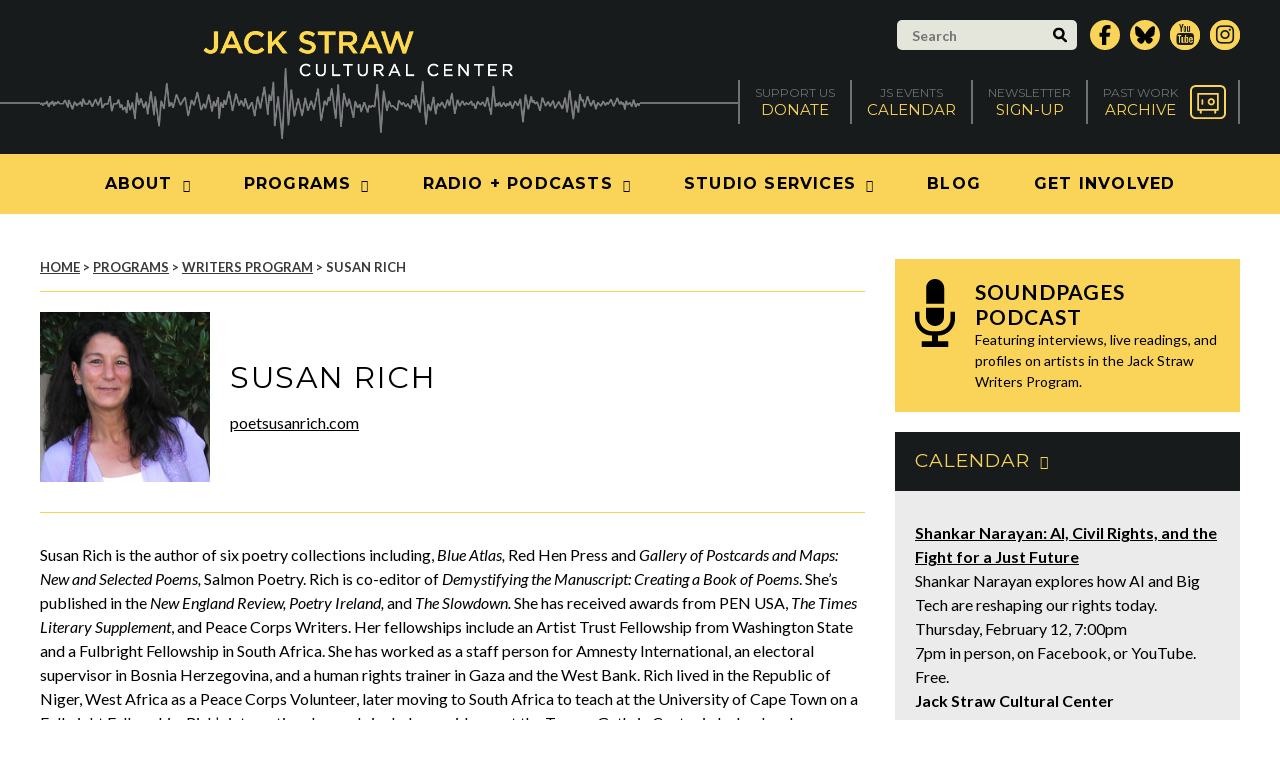

--- FILE ---
content_type: text/html; charset=UTF-8
request_url: https://www.jackstraw.org/artist/susan-rich/
body_size: 23550
content:
<!DOCTYPE html>
<html lang="en-US">
	<head>
		<!-- Google tag (gtag.js) -->
		<script async src="https://www.googletagmanager.com/gtag/js?id=G-JJY6K0C56S"></script>
		<script>
			window.dataLayer = window.dataLayer || [];
			function gtag(){dataLayer.push(arguments);}
			gtag('js', new Date());

			gtag('config', 'G-JJY6K0C56S');
		</script>			
		<meta charset="UTF-8" />
		<meta name="viewport" content="width=device-width, initial-scale=1" />
		<meta name='robots' content='index, follow, max-image-preview:large, max-snippet:-1, max-video-preview:-1' />

	<!-- This site is optimized with the Yoast SEO plugin v26.5 - https://yoast.com/wordpress/plugins/seo/ -->
	<title>Susan Rich - Jack Straw Cultural Center</title>
	<link rel="canonical" href="https://www.jackstraw.org/artist/susan-rich/" />
	<meta property="og:locale" content="en_US" />
	<meta property="og:type" content="article" />
	<meta property="og:title" content="Susan Rich - Jack Straw Cultural Center" />
	<meta property="og:description" content="Susan Rich is the author of six poetry collections including, Blue Atlas, Red Hen Press and Gallery of Postcards and Maps: New and Selected Poems, Salmon Poetry. Rich is co-editor of Demystifying the Manuscript: Creating a Book of Poems. She’s published in the New England Review, Poetry Ireland, and The Slowdown. She has received awards [&hellip;]" />
	<meta property="og:url" content="https://www.jackstraw.org/artist/susan-rich/" />
	<meta property="og:site_name" content="Jack Straw Cultural Center" />
	<meta property="article:modified_time" content="2024-04-04T22:18:00+00:00" />
	<meta name="twitter:label1" content="Est. reading time" />
	<meta name="twitter:data1" content="2 minutes" />
	<script type="application/ld+json" class="yoast-schema-graph">{"@context":"https://schema.org","@graph":[{"@type":"WebPage","@id":"https://www.jackstraw.org/artist/susan-rich/","url":"https://www.jackstraw.org/artist/susan-rich/","name":"Susan Rich - Jack Straw Cultural Center","isPartOf":{"@id":"https://www.jackstraw.org/#website"},"datePublished":"2022-08-08T20:30:48+00:00","dateModified":"2024-04-04T22:18:00+00:00","breadcrumb":{"@id":"https://www.jackstraw.org/artist/susan-rich/#breadcrumb"},"inLanguage":"en-US","potentialAction":[{"@type":"ReadAction","target":["https://www.jackstraw.org/artist/susan-rich/"]}]},{"@type":"BreadcrumbList","@id":"https://www.jackstraw.org/artist/susan-rich/#breadcrumb","itemListElement":[{"@type":"ListItem","position":1,"name":"Home","item":"https://www.jackstraw.org/"},{"@type":"ListItem","position":2,"name":"Susan Rich"}]},{"@type":"WebSite","@id":"https://www.jackstraw.org/#website","url":"https://www.jackstraw.org/","name":"Jack Straw Cultural Center","description":"","potentialAction":[{"@type":"SearchAction","target":{"@type":"EntryPoint","urlTemplate":"https://www.jackstraw.org/?s={search_term_string}"},"query-input":{"@type":"PropertyValueSpecification","valueRequired":true,"valueName":"search_term_string"}}],"inLanguage":"en-US"}]}</script>
	<!-- / Yoast SEO plugin. -->


<link rel='dns-prefetch' href='//www.jackstraw.org' />
<link rel='dns-prefetch' href='//fonts.googleapis.com' />
<link rel='dns-prefetch' href='//code.ionicframework.com' />
<link rel="alternate" title="oEmbed (JSON)" type="application/json+oembed" href="https://www.jackstraw.org/wp-json/oembed/1.0/embed?url=https%3A%2F%2Fwww.jackstraw.org%2Fartist%2Fsusan-rich%2F" />
<link rel="alternate" title="oEmbed (XML)" type="text/xml+oembed" href="https://www.jackstraw.org/wp-json/oembed/1.0/embed?url=https%3A%2F%2Fwww.jackstraw.org%2Fartist%2Fsusan-rich%2F&#038;format=xml" />
		<!-- This site uses the Google Analytics by MonsterInsights plugin v9.10.1 - Using Analytics tracking - https://www.monsterinsights.com/ -->
							<script src="//www.googletagmanager.com/gtag/js?id=G-K99FJRMVMS"  data-cfasync="false" data-wpfc-render="false" type="text/javascript" async></script>
			<script data-cfasync="false" data-wpfc-render="false" type="text/javascript">
				var mi_version = '9.10.1';
				var mi_track_user = true;
				var mi_no_track_reason = '';
								var MonsterInsightsDefaultLocations = {"page_location":"https:\/\/www.jackstraw.org\/artist\/susan-rich\/"};
								if ( typeof MonsterInsightsPrivacyGuardFilter === 'function' ) {
					var MonsterInsightsLocations = (typeof MonsterInsightsExcludeQuery === 'object') ? MonsterInsightsPrivacyGuardFilter( MonsterInsightsExcludeQuery ) : MonsterInsightsPrivacyGuardFilter( MonsterInsightsDefaultLocations );
				} else {
					var MonsterInsightsLocations = (typeof MonsterInsightsExcludeQuery === 'object') ? MonsterInsightsExcludeQuery : MonsterInsightsDefaultLocations;
				}

								var disableStrs = [
										'ga-disable-G-K99FJRMVMS',
									];

				/* Function to detect opted out users */
				function __gtagTrackerIsOptedOut() {
					for (var index = 0; index < disableStrs.length; index++) {
						if (document.cookie.indexOf(disableStrs[index] + '=true') > -1) {
							return true;
						}
					}

					return false;
				}

				/* Disable tracking if the opt-out cookie exists. */
				if (__gtagTrackerIsOptedOut()) {
					for (var index = 0; index < disableStrs.length; index++) {
						window[disableStrs[index]] = true;
					}
				}

				/* Opt-out function */
				function __gtagTrackerOptout() {
					for (var index = 0; index < disableStrs.length; index++) {
						document.cookie = disableStrs[index] + '=true; expires=Thu, 31 Dec 2099 23:59:59 UTC; path=/';
						window[disableStrs[index]] = true;
					}
				}

				if ('undefined' === typeof gaOptout) {
					function gaOptout() {
						__gtagTrackerOptout();
					}
				}
								window.dataLayer = window.dataLayer || [];

				window.MonsterInsightsDualTracker = {
					helpers: {},
					trackers: {},
				};
				if (mi_track_user) {
					function __gtagDataLayer() {
						dataLayer.push(arguments);
					}

					function __gtagTracker(type, name, parameters) {
						if (!parameters) {
							parameters = {};
						}

						if (parameters.send_to) {
							__gtagDataLayer.apply(null, arguments);
							return;
						}

						if (type === 'event') {
														parameters.send_to = monsterinsights_frontend.v4_id;
							var hookName = name;
							if (typeof parameters['event_category'] !== 'undefined') {
								hookName = parameters['event_category'] + ':' + name;
							}

							if (typeof MonsterInsightsDualTracker.trackers[hookName] !== 'undefined') {
								MonsterInsightsDualTracker.trackers[hookName](parameters);
							} else {
								__gtagDataLayer('event', name, parameters);
							}
							
						} else {
							__gtagDataLayer.apply(null, arguments);
						}
					}

					__gtagTracker('js', new Date());
					__gtagTracker('set', {
						'developer_id.dZGIzZG': true,
											});
					if ( MonsterInsightsLocations.page_location ) {
						__gtagTracker('set', MonsterInsightsLocations);
					}
										__gtagTracker('config', 'G-K99FJRMVMS', {"forceSSL":"true","link_attribution":"true"} );
										window.gtag = __gtagTracker;										(function () {
						/* https://developers.google.com/analytics/devguides/collection/analyticsjs/ */
						/* ga and __gaTracker compatibility shim. */
						var noopfn = function () {
							return null;
						};
						var newtracker = function () {
							return new Tracker();
						};
						var Tracker = function () {
							return null;
						};
						var p = Tracker.prototype;
						p.get = noopfn;
						p.set = noopfn;
						p.send = function () {
							var args = Array.prototype.slice.call(arguments);
							args.unshift('send');
							__gaTracker.apply(null, args);
						};
						var __gaTracker = function () {
							var len = arguments.length;
							if (len === 0) {
								return;
							}
							var f = arguments[len - 1];
							if (typeof f !== 'object' || f === null || typeof f.hitCallback !== 'function') {
								if ('send' === arguments[0]) {
									var hitConverted, hitObject = false, action;
									if ('event' === arguments[1]) {
										if ('undefined' !== typeof arguments[3]) {
											hitObject = {
												'eventAction': arguments[3],
												'eventCategory': arguments[2],
												'eventLabel': arguments[4],
												'value': arguments[5] ? arguments[5] : 1,
											}
										}
									}
									if ('pageview' === arguments[1]) {
										if ('undefined' !== typeof arguments[2]) {
											hitObject = {
												'eventAction': 'page_view',
												'page_path': arguments[2],
											}
										}
									}
									if (typeof arguments[2] === 'object') {
										hitObject = arguments[2];
									}
									if (typeof arguments[5] === 'object') {
										Object.assign(hitObject, arguments[5]);
									}
									if ('undefined' !== typeof arguments[1].hitType) {
										hitObject = arguments[1];
										if ('pageview' === hitObject.hitType) {
											hitObject.eventAction = 'page_view';
										}
									}
									if (hitObject) {
										action = 'timing' === arguments[1].hitType ? 'timing_complete' : hitObject.eventAction;
										hitConverted = mapArgs(hitObject);
										__gtagTracker('event', action, hitConverted);
									}
								}
								return;
							}

							function mapArgs(args) {
								var arg, hit = {};
								var gaMap = {
									'eventCategory': 'event_category',
									'eventAction': 'event_action',
									'eventLabel': 'event_label',
									'eventValue': 'event_value',
									'nonInteraction': 'non_interaction',
									'timingCategory': 'event_category',
									'timingVar': 'name',
									'timingValue': 'value',
									'timingLabel': 'event_label',
									'page': 'page_path',
									'location': 'page_location',
									'title': 'page_title',
									'referrer' : 'page_referrer',
								};
								for (arg in args) {
																		if (!(!args.hasOwnProperty(arg) || !gaMap.hasOwnProperty(arg))) {
										hit[gaMap[arg]] = args[arg];
									} else {
										hit[arg] = args[arg];
									}
								}
								return hit;
							}

							try {
								f.hitCallback();
							} catch (ex) {
							}
						};
						__gaTracker.create = newtracker;
						__gaTracker.getByName = newtracker;
						__gaTracker.getAll = function () {
							return [];
						};
						__gaTracker.remove = noopfn;
						__gaTracker.loaded = true;
						window['__gaTracker'] = __gaTracker;
					})();
									} else {
										console.log("");
					(function () {
						function __gtagTracker() {
							return null;
						}

						window['__gtagTracker'] = __gtagTracker;
						window['gtag'] = __gtagTracker;
					})();
									}
			</script>
							<!-- / Google Analytics by MonsterInsights -->
		<style id='wp-img-auto-sizes-contain-inline-css' type='text/css'>
img:is([sizes=auto i],[sizes^="auto," i]){contain-intrinsic-size:3000px 1500px}
/*# sourceURL=wp-img-auto-sizes-contain-inline-css */
</style>
<style id='wp-emoji-styles-inline-css' type='text/css'>

	img.wp-smiley, img.emoji {
		display: inline !important;
		border: none !important;
		box-shadow: none !important;
		height: 1em !important;
		width: 1em !important;
		margin: 0 0.07em !important;
		vertical-align: -0.1em !important;
		background: none !important;
		padding: 0 !important;
	}
/*# sourceURL=wp-emoji-styles-inline-css */
</style>
<link rel='stylesheet' id='wp-block-library-css' href='https://www.jackstraw.org/wp-includes/css/dist/block-library/style.min.css?ver=6.9' type='text/css' media='all' />
<style id='global-styles-inline-css' type='text/css'>
:root{--wp--preset--aspect-ratio--square: 1;--wp--preset--aspect-ratio--4-3: 4/3;--wp--preset--aspect-ratio--3-4: 3/4;--wp--preset--aspect-ratio--3-2: 3/2;--wp--preset--aspect-ratio--2-3: 2/3;--wp--preset--aspect-ratio--16-9: 16/9;--wp--preset--aspect-ratio--9-16: 9/16;--wp--preset--color--black: #000000;--wp--preset--color--cyan-bluish-gray: #abb8c3;--wp--preset--color--white: #ffffff;--wp--preset--color--pale-pink: #f78da7;--wp--preset--color--vivid-red: #cf2e2e;--wp--preset--color--luminous-vivid-orange: #ff6900;--wp--preset--color--luminous-vivid-amber: #fcb900;--wp--preset--color--light-green-cyan: #7bdcb5;--wp--preset--color--vivid-green-cyan: #00d084;--wp--preset--color--pale-cyan-blue: #8ed1fc;--wp--preset--color--vivid-cyan-blue: #0693e3;--wp--preset--color--vivid-purple: #9b51e0;--wp--preset--gradient--vivid-cyan-blue-to-vivid-purple: linear-gradient(135deg,rgb(6,147,227) 0%,rgb(155,81,224) 100%);--wp--preset--gradient--light-green-cyan-to-vivid-green-cyan: linear-gradient(135deg,rgb(122,220,180) 0%,rgb(0,208,130) 100%);--wp--preset--gradient--luminous-vivid-amber-to-luminous-vivid-orange: linear-gradient(135deg,rgb(252,185,0) 0%,rgb(255,105,0) 100%);--wp--preset--gradient--luminous-vivid-orange-to-vivid-red: linear-gradient(135deg,rgb(255,105,0) 0%,rgb(207,46,46) 100%);--wp--preset--gradient--very-light-gray-to-cyan-bluish-gray: linear-gradient(135deg,rgb(238,238,238) 0%,rgb(169,184,195) 100%);--wp--preset--gradient--cool-to-warm-spectrum: linear-gradient(135deg,rgb(74,234,220) 0%,rgb(151,120,209) 20%,rgb(207,42,186) 40%,rgb(238,44,130) 60%,rgb(251,105,98) 80%,rgb(254,248,76) 100%);--wp--preset--gradient--blush-light-purple: linear-gradient(135deg,rgb(255,206,236) 0%,rgb(152,150,240) 100%);--wp--preset--gradient--blush-bordeaux: linear-gradient(135deg,rgb(254,205,165) 0%,rgb(254,45,45) 50%,rgb(107,0,62) 100%);--wp--preset--gradient--luminous-dusk: linear-gradient(135deg,rgb(255,203,112) 0%,rgb(199,81,192) 50%,rgb(65,88,208) 100%);--wp--preset--gradient--pale-ocean: linear-gradient(135deg,rgb(255,245,203) 0%,rgb(182,227,212) 50%,rgb(51,167,181) 100%);--wp--preset--gradient--electric-grass: linear-gradient(135deg,rgb(202,248,128) 0%,rgb(113,206,126) 100%);--wp--preset--gradient--midnight: linear-gradient(135deg,rgb(2,3,129) 0%,rgb(40,116,252) 100%);--wp--preset--font-size--small: 13px;--wp--preset--font-size--medium: 20px;--wp--preset--font-size--large: 36px;--wp--preset--font-size--x-large: 42px;--wp--preset--spacing--20: 0.44rem;--wp--preset--spacing--30: 0.67rem;--wp--preset--spacing--40: 1rem;--wp--preset--spacing--50: 1.5rem;--wp--preset--spacing--60: 2.25rem;--wp--preset--spacing--70: 3.38rem;--wp--preset--spacing--80: 5.06rem;--wp--preset--shadow--natural: 6px 6px 9px rgba(0, 0, 0, 0.2);--wp--preset--shadow--deep: 12px 12px 50px rgba(0, 0, 0, 0.4);--wp--preset--shadow--sharp: 6px 6px 0px rgba(0, 0, 0, 0.2);--wp--preset--shadow--outlined: 6px 6px 0px -3px rgb(255, 255, 255), 6px 6px rgb(0, 0, 0);--wp--preset--shadow--crisp: 6px 6px 0px rgb(0, 0, 0);}:where(.is-layout-flex){gap: 0.5em;}:where(.is-layout-grid){gap: 0.5em;}body .is-layout-flex{display: flex;}.is-layout-flex{flex-wrap: wrap;align-items: center;}.is-layout-flex > :is(*, div){margin: 0;}body .is-layout-grid{display: grid;}.is-layout-grid > :is(*, div){margin: 0;}:where(.wp-block-columns.is-layout-flex){gap: 2em;}:where(.wp-block-columns.is-layout-grid){gap: 2em;}:where(.wp-block-post-template.is-layout-flex){gap: 1.25em;}:where(.wp-block-post-template.is-layout-grid){gap: 1.25em;}.has-black-color{color: var(--wp--preset--color--black) !important;}.has-cyan-bluish-gray-color{color: var(--wp--preset--color--cyan-bluish-gray) !important;}.has-white-color{color: var(--wp--preset--color--white) !important;}.has-pale-pink-color{color: var(--wp--preset--color--pale-pink) !important;}.has-vivid-red-color{color: var(--wp--preset--color--vivid-red) !important;}.has-luminous-vivid-orange-color{color: var(--wp--preset--color--luminous-vivid-orange) !important;}.has-luminous-vivid-amber-color{color: var(--wp--preset--color--luminous-vivid-amber) !important;}.has-light-green-cyan-color{color: var(--wp--preset--color--light-green-cyan) !important;}.has-vivid-green-cyan-color{color: var(--wp--preset--color--vivid-green-cyan) !important;}.has-pale-cyan-blue-color{color: var(--wp--preset--color--pale-cyan-blue) !important;}.has-vivid-cyan-blue-color{color: var(--wp--preset--color--vivid-cyan-blue) !important;}.has-vivid-purple-color{color: var(--wp--preset--color--vivid-purple) !important;}.has-black-background-color{background-color: var(--wp--preset--color--black) !important;}.has-cyan-bluish-gray-background-color{background-color: var(--wp--preset--color--cyan-bluish-gray) !important;}.has-white-background-color{background-color: var(--wp--preset--color--white) !important;}.has-pale-pink-background-color{background-color: var(--wp--preset--color--pale-pink) !important;}.has-vivid-red-background-color{background-color: var(--wp--preset--color--vivid-red) !important;}.has-luminous-vivid-orange-background-color{background-color: var(--wp--preset--color--luminous-vivid-orange) !important;}.has-luminous-vivid-amber-background-color{background-color: var(--wp--preset--color--luminous-vivid-amber) !important;}.has-light-green-cyan-background-color{background-color: var(--wp--preset--color--light-green-cyan) !important;}.has-vivid-green-cyan-background-color{background-color: var(--wp--preset--color--vivid-green-cyan) !important;}.has-pale-cyan-blue-background-color{background-color: var(--wp--preset--color--pale-cyan-blue) !important;}.has-vivid-cyan-blue-background-color{background-color: var(--wp--preset--color--vivid-cyan-blue) !important;}.has-vivid-purple-background-color{background-color: var(--wp--preset--color--vivid-purple) !important;}.has-black-border-color{border-color: var(--wp--preset--color--black) !important;}.has-cyan-bluish-gray-border-color{border-color: var(--wp--preset--color--cyan-bluish-gray) !important;}.has-white-border-color{border-color: var(--wp--preset--color--white) !important;}.has-pale-pink-border-color{border-color: var(--wp--preset--color--pale-pink) !important;}.has-vivid-red-border-color{border-color: var(--wp--preset--color--vivid-red) !important;}.has-luminous-vivid-orange-border-color{border-color: var(--wp--preset--color--luminous-vivid-orange) !important;}.has-luminous-vivid-amber-border-color{border-color: var(--wp--preset--color--luminous-vivid-amber) !important;}.has-light-green-cyan-border-color{border-color: var(--wp--preset--color--light-green-cyan) !important;}.has-vivid-green-cyan-border-color{border-color: var(--wp--preset--color--vivid-green-cyan) !important;}.has-pale-cyan-blue-border-color{border-color: var(--wp--preset--color--pale-cyan-blue) !important;}.has-vivid-cyan-blue-border-color{border-color: var(--wp--preset--color--vivid-cyan-blue) !important;}.has-vivid-purple-border-color{border-color: var(--wp--preset--color--vivid-purple) !important;}.has-vivid-cyan-blue-to-vivid-purple-gradient-background{background: var(--wp--preset--gradient--vivid-cyan-blue-to-vivid-purple) !important;}.has-light-green-cyan-to-vivid-green-cyan-gradient-background{background: var(--wp--preset--gradient--light-green-cyan-to-vivid-green-cyan) !important;}.has-luminous-vivid-amber-to-luminous-vivid-orange-gradient-background{background: var(--wp--preset--gradient--luminous-vivid-amber-to-luminous-vivid-orange) !important;}.has-luminous-vivid-orange-to-vivid-red-gradient-background{background: var(--wp--preset--gradient--luminous-vivid-orange-to-vivid-red) !important;}.has-very-light-gray-to-cyan-bluish-gray-gradient-background{background: var(--wp--preset--gradient--very-light-gray-to-cyan-bluish-gray) !important;}.has-cool-to-warm-spectrum-gradient-background{background: var(--wp--preset--gradient--cool-to-warm-spectrum) !important;}.has-blush-light-purple-gradient-background{background: var(--wp--preset--gradient--blush-light-purple) !important;}.has-blush-bordeaux-gradient-background{background: var(--wp--preset--gradient--blush-bordeaux) !important;}.has-luminous-dusk-gradient-background{background: var(--wp--preset--gradient--luminous-dusk) !important;}.has-pale-ocean-gradient-background{background: var(--wp--preset--gradient--pale-ocean) !important;}.has-electric-grass-gradient-background{background: var(--wp--preset--gradient--electric-grass) !important;}.has-midnight-gradient-background{background: var(--wp--preset--gradient--midnight) !important;}.has-small-font-size{font-size: var(--wp--preset--font-size--small) !important;}.has-medium-font-size{font-size: var(--wp--preset--font-size--medium) !important;}.has-large-font-size{font-size: var(--wp--preset--font-size--large) !important;}.has-x-large-font-size{font-size: var(--wp--preset--font-size--x-large) !important;}
/*# sourceURL=global-styles-inline-css */
</style>

<style id='classic-theme-styles-inline-css' type='text/css'>
/*! This file is auto-generated */
.wp-block-button__link{color:#fff;background-color:#32373c;border-radius:9999px;box-shadow:none;text-decoration:none;padding:calc(.667em + 2px) calc(1.333em + 2px);font-size:1.125em}.wp-block-file__button{background:#32373c;color:#fff;text-decoration:none}
/*# sourceURL=/wp-includes/css/classic-themes.min.css */
</style>
<link rel='stylesheet' id='wicked-calendar-styles-css' href='https://www.jackstraw.org/wp-content/plugins/wicked-calendar-pro/plugins/wicked-calendar/css/full.css?ver=6.9' type='text/css' media='all' />
<link rel='stylesheet' id='font-awesome-css' href='https://www.jackstraw.org/wp-content/themes/jackstraw/font-awesome/css/font-awesome.min.css?ver=6.9' type='text/css' media='all' />
<link rel='stylesheet' id='google-fonts-css' href='https://fonts.googleapis.com/css?family=Montserrat%3A400%2C700%7CLato%3A300%2C400%2C700%2C300italic%2C400italic%2C700italic&#038;ver=6.9' type='text/css' media='all' />
<link rel='stylesheet' id='iconic-css' href='https://code.ionicframework.com/ionicons/2.0.1/css/ionicons.min.css?ver=6.9' type='text/css' media='all' />
<link rel='stylesheet' id='magnific-popup-css' href='https://www.jackstraw.org/wp-content/themes/jackstraw/js/magnific-popup/magnific-popup.css?ver=6.9' type='text/css' media='all' />
<link rel='stylesheet' id='bxslider-css' href='https://www.jackstraw.org/wp-content/themes/jackstraw/js/bxslider/bxslider.css?ver=6.9' type='text/css' media='all' />
<link rel='stylesheet' id='360-player-css' href='https://www.jackstraw.org/wp-content/themes/jackstraw/js/soundmanager/360player.css?ver=6.9' type='text/css' media='all' />
<link rel='stylesheet' id='selectboxit-css' href='https://www.jackstraw.org/wp-content/themes/jackstraw/js/selectboxit/selectboxit.css?ver=6.9' type='text/css' media='all' />
<link rel='stylesheet' id='custom-main-css' href='https://www.jackstraw.org/wp-content/themes/jackstraw/css/style.css?5&#038;ver=6.9' type='text/css' media='all' />
<link rel='stylesheet' id='custom-responsive-css' href='https://www.jackstraw.org/wp-content/themes/jackstraw/css/style-responsive.css?c&#038;ver=6.9' type='text/css' media='all' />
<link rel='stylesheet' id='custom-css' href='https://www.jackstraw.org/wp-content/themes/jackstraw/style.css?ver=1738091933' type='text/css' media='all' />
<script type="text/javascript" src="https://www.jackstraw.org/wp-content/plugins/google-analytics-for-wordpress/assets/js/frontend-gtag.min.js?ver=9.10.1" id="monsterinsights-frontend-script-js" async="async" data-wp-strategy="async"></script>
<script data-cfasync="false" data-wpfc-render="false" type="text/javascript" id='monsterinsights-frontend-script-js-extra'>/* <![CDATA[ */
var monsterinsights_frontend = {"js_events_tracking":"true","download_extensions":"mp3,doc,pdf,ppt,zip,xls,docx,pptx,xlsx","inbound_paths":"[]","home_url":"https:\/\/www.jackstraw.org","hash_tracking":"false","v4_id":"G-K99FJRMVMS"};/* ]]> */
</script>
<script type="text/javascript" src="https://www.jackstraw.org/wp-includes/js/jquery/jquery.min.js?ver=3.7.1" id="jquery-core-js"></script>
<script type="text/javascript" src="https://www.jackstraw.org/wp-includes/js/jquery/jquery-migrate.min.js?ver=3.4.1" id="jquery-migrate-js"></script>
<script type="text/javascript" id="wicked-calendar-plugin-js-extra">
/* <![CDATA[ */
var WickedCalendarSettings = {"ajaxURL":"https://www.jackstraw.org/wp-admin/admin-ajax.php","TooltipsterConfig":{"interactive":true,"contentCloning":true,"delay":100}};
//# sourceURL=wicked-calendar-plugin-js-extra
/* ]]> */
</script>
<script type="text/javascript" src="https://www.jackstraw.org/wp-content/plugins/wicked-calendar-pro/plugins/wicked-calendar/js/plugin.js?ver=6.9" id="wicked-calendar-plugin-js"></script>
<script type="text/javascript" src="https://www.jackstraw.org/wp-content/plugins/mp3-music-player-by-sonaar/public/js/perfect-scrollbar.min.js?ver=5.10" id="sonaar-music-scrollbar-js"></script>
<link rel="https://api.w.org/" href="https://www.jackstraw.org/wp-json/" /><link rel="EditURI" type="application/rsd+xml" title="RSD" href="https://www.jackstraw.org/xmlrpc.php?rsd" />
<link rel='shortlink' href='https://www.jackstraw.org/?p=16980' />
		<link rel="apple-touch-icon" sizes="180x180" href="https://www.jackstraw.org/wp-content/themes/jackstraw/img/favicons/apple-touch-icon.png">
		<link rel="icon" type="image/png" href="https://www.jackstraw.org/wp-content/themes/jackstraw/img/favicons/favicon-32x32.png" sizes="32x32">
		<link rel="icon" type="image/png" href="https://www.jackstraw.org/wp-content/themes/jackstraw/img/favicons/favicon-16x16.png" sizes="16x16">
		<link rel="manifest" href="https://www.jackstraw.org/wp-content/themes/jackstraw/img/favicons/manifest.json">
		<link rel="mask-icon" href="https://www.jackstraw.org/wp-content/themes/jackstraw/img/favicons/safari-pinned-tab.svg" color="#181b1c">
		<meta name="theme-color" content="#ffffff">
		<link rel='shortcut icon' type='image/x-icon' href='https://www.jackstraw.org/wp-content/themes/jackstraw/img/favicons/favicon.ico' />
				<!--[if lt IE 9]>
		<script src="https://www.jackstraw.org/wp-content/themes/jackstraw/js/html5.js" type="text/javascript"></script>
		<![endif]-->
	</head>
	<body class="wp-singular artist-template-default single single-artist postid-16980 wp-theme-jackstraw wicked-theme-jackstraw">
		<div id="header">
			<div class="top">
				<div class="wrapper clear">
					<form action="https://www.jackstraw.org" method="get" class="search">
						<div class="input-wrapper">
							<input type="text" value="" placeholder="Search" name="s" />
							<button type="submit">
								<svg xmlns="http://www.w3.org/2000/svg" width="17px" height="18.1px" viewBox="0 0 17 18.1" enable-background="new 0 0 17 18.1">
									<path d="M7.1,3C4.8,3,3,4.8,3,7.1S4.8,11.2,7.1,11.2S11.2,9.4,11.2,7.1S9.3,3,7.1,3z M7.1,14.2C3.2,14.2,0,11,0,7.1
										C0,3.2,3.2,0,7.1,0s7.1,3.2,7.1,7.1C14.2,11,11,14.2,7.1,14.2z"/>
									<path d="M9.4,12.7C11.1,14.3,12.8,16,14.5,17.6c1.4,1.4,3.5-0.8,2.1-2.1C14.9,13.9,13.2,12.2,11.5,10.6C10.1,9.2,8,11.3,9.4,12.7z"
										/>
								</svg>
							</button>
						</div>
					</form>
					<ul class="social-media">
						<li class="facebook">
							<a href="http://www.facebook.com/jackstrawculturalcenter" target="_blank">
								<span class="screen-reader-text">Facebook</span>
								<svg xmlns="http://www.w3.org/2000/svg" viewBox="0 0 320 512"><!--!Font Awesome Free 6.7.2 by @fontawesome - https://fontawesome.com License - https://fontawesome.com/license/free Copyright 2025 Fonticons, Inc.--><path d="M80 299.3V512H196V299.3h86.5l18-97.8H196V166.9c0-51.7 20.3-71.5 72.7-71.5c16.3 0 29.4 .4 37 1.2V7.9C291.4 4 256.4 0 236.2 0C129.3 0 80 50.5 80 159.4v42.1H14v97.8H80z"/></svg>
															</a>
						</li>
						<li class="twitter">
							<a href="https://bsky.app/profile/jackstraw.org" target="_blank">
								<span class="screen-reader-text">Bluesky</span>
								<svg xmlns="http://www.w3.org/2000/svg" viewBox="0 0 512 512"><!--!Font Awesome Free 6.7.2 by @fontawesome - https://fontawesome.com License - https://fontawesome.com/license/free Copyright 2025 Fonticons, Inc.--><path d="M111.8 62.2C170.2 105.9 233 194.7 256 242.4c23-47.6 85.8-136.4 144.2-180.2c42.1-31.6 110.3-56 110.3 21.8c0 15.5-8.9 130.5-14.1 149.2C478.2 298 412 314.6 353.1 304.5c102.9 17.5 129.1 75.5 72.5 133.5c-107.4 110.2-154.3-27.6-166.3-62.9l0 0c-1.7-4.9-2.6-7.8-3.3-7.8s-1.6 3-3.3 7.8l0 0c-12 35.3-59 173.1-166.3 62.9c-56.5-58-30.4-116 72.5-133.5C100 314.6 33.8 298 15.7 233.1C10.4 214.4 1.5 99.4 1.5 83.9c0-77.8 68.2-53.4 110.3-21.8z"/></svg>								
							</a>
												<li class="twitter">
							<a href="https://www.youtube.com/channel/UCWcvvPsEfAN4xYXdIQ8eZMA/" target="_blank">
								<span class="fa fa-youtube"></span>
								<span class="label screen-reader-text">YouTube</span>
							</a>
						</li>						
						<li class="twitter">
							<a href="https://www.instagram.com/jackstrawculturalcenter/" target="_blank">
								<span class="fa fa-instagram"></span>
								<span class="screen-reader-text">Instagram</span>
								</a>
						</li>
					</ul>
				</div>
			</div>
			<div class="middle">
				<div class="wrapper clear">
					<a href="https://www.jackstraw.org" class="logo image no-margin">
						<img src="https://www.jackstraw.org/wp-content/themes/jackstraw/img/logo-large.jpg" alt="Jack Straw" class="large" />
						<img src="https://www.jackstraw.org/wp-content/themes/jackstraw/img/logo-small.jpg" alt="Jack Straw" class="small" />
					</a>
					<ul class="utility">
						<li>
							<a href="https://www.jackstraw.org/donate/">
								<span class="small">Support Us</span>
								<span class="large">Donate</span>
							</a>
						</li>
						<li>
							<a href="https://www.jackstraw.org/events">
								<span class="small">JS Events</span>
								<span class="large">Calendar</span>
							</a>
						</li>
						<li>
							<a href="http://visitor.constantcontact.com/email.jsp?m=1101314120686&p=oi" target="_blank">
								<span class="small">Newsletter</span>
								<span class="large">Sign-Up</span>
							</a>
						</li>
						<li>
							<a href="https://www.jackstraw.org/archives/" class="icon">
								<span class="small">Past Work</span>
								<span class="large">Archive</span>
								<svg xmlns="http://www.w3.org/2000/svg" width="68px" height="64px" viewBox="0 0 68 64" enable-background="new 0 0 68 64">
									<path d="M57.6,64H10.4C4.7,64,0,59.3,0,53.5v-43C0,4.7,4.7,0,10.4,0h47.2C63.3,0,68,4.7,68,10.5v43.1C68,59.3,63.3,64,57.6,64z
										 M10.4,3.7c-3.7,0-6.8,3.1-6.8,6.8v43.1c0,3.801,3,6.801,6.8,6.801h47.2c3.7,0,6.801-3.101,6.801-6.801V10.5c0-3.8-3-6.8-6.801-6.8
										H10.4z"/>
									<path d="M54.3,48.5H13.7V14.9h40.7v33.6H54.3z M17,45.2h34v-27H17V45.2z"/>
									<path d="M40.2,38.3c-3.7,0-6.8-3.1-6.8-6.8c0-3.8,3-6.8,6.8-6.8c3.7,0,6.8,3.1,6.8,6.8C47,35.3,43.9,38.3,40.2,38.3z M40.2,28
										c-1.9,0-3.5,1.6-3.5,3.5c0,1.9,1.6,3.5,3.5,3.5c1.899,0,3.5-1.6,3.5-3.5C43.7,29.6,42.1,28,40.2,28z"/>
									<path d="M23.3,37.3c-0.9,0-1.7-0.7-1.7-1.7v-7.3c0-0.9,0.7-1.7,1.7-1.7s1.7,0.7,1.7,1.7v7.3C24.9,36.5,24.2,37.3,23.3,37.3z"/>
									<path d="M20.4,53.9L20.4,53.9c-1.1,0-2-0.9-2-2v-4.4c0-1.1,0.9-2,2-2l0,0c1.1,0,2,0.9,2,2v4.4C22.4,53,21.5,53.9,20.4,53.9z"/>
									<path d="M47.6,53.9L47.6,53.9c-1.1,0-2-0.9-2-2v-4.4c0-1.1,0.9-2,2-2l0,0c1.101,0,2,0.9,2,2v4.4C49.6,53,48.7,53.9,47.6,53.9z"/>
								</svg>
							</a>
						</li>
					</ul>
				</div>
			</div>
			<div class="bottom">
				<div class="wrapper">
					<ul id="main-nav" class="navigation"><li id="menu-item-129" class="menu-item menu-item-type-post_type menu-item-object-page menu-item-has-children menu-item-129"><a href="https://www.jackstraw.org/about/">About</a>
<ul class="sub-menu">
	<li id="menu-item-145" class="menu-item menu-item-type-post_type menu-item-object-page menu-item-145"><a href="https://www.jackstraw.org/about/">About Jack Straw</a></li>
	<li id="menu-item-133" class="menu-item menu-item-type-post_type menu-item-object-page menu-item-133"><a href="https://www.jackstraw.org/about/get-involved/">Get Involved</a></li>
	<li id="menu-item-146" class="menu-item menu-item-type-post_type menu-item-object-page menu-item-146"><a href="https://www.jackstraw.org/donate/">Donate</a></li>
	<li id="menu-item-131" class="menu-item menu-item-type-post_type menu-item-object-page menu-item-131"><a href="https://www.jackstraw.org/about/people/">People</a></li>
	<li id="menu-item-132" class="menu-item menu-item-type-post_type menu-item-object-page menu-item-132"><a href="https://www.jackstraw.org/about/our-partners/">Our Partners</a></li>
	<li id="menu-item-2825" class="menu-item menu-item-type-post_type menu-item-object-page menu-item-2825"><a href="https://www.jackstraw.org/archives/">Jack Straw Archive</a></li>
	<li id="menu-item-8046" class="menu-item menu-item-type-post_type menu-item-object-page menu-item-8046"><a href="https://www.jackstraw.org/contact/">Contact</a></li>
</ul>
</li>
<li id="menu-item-134" class="menu-item menu-item-type-post_type menu-item-object-page menu-item-has-children menu-item-134"><a href="https://www.jackstraw.org/programs/">Programs</a>
<ul class="sub-menu">
	<li id="menu-item-3166" class="menu-item menu-item-type-post_type menu-item-object-page menu-item-3166"><a href="https://www.jackstraw.org/programs/residency-programs-faq/">About our Residency Programs</a></li>
	<li id="menu-item-199" class="menu-item menu-item-type-post_type menu-item-object-program menu-item-199"><a href="https://www.jackstraw.org/program/artist-support-program/">  Artist Support Program</a></li>
	<li id="menu-item-201" class="menu-item menu-item-type-post_type menu-item-object-program menu-item-201"><a href="https://www.jackstraw.org/program/new-media-gallery/">  New Media Gallery Program</a></li>
	<li id="menu-item-200" class="menu-item menu-item-type-post_type menu-item-object-program menu-item-200"><a href="https://www.jackstraw.org/program/jack-straw-writers-program/">  Writers Program</a></li>
	<li id="menu-item-3192" class="menu-item menu-item-type-post_type menu-item-object-page menu-item-3192"><a href="https://www.jackstraw.org/programs/our-educational-programs/">About Our Educational Programs</a></li>
	<li id="menu-item-204" class="menu-item menu-item-type-post_type menu-item-object-program menu-item-204"><a href="https://www.jackstraw.org/program/youth-education/">  Youth Education</a></li>
	<li id="menu-item-197" class="menu-item menu-item-type-post_type menu-item-object-program menu-item-197"><a href="https://www.jackstraw.org/program/adult-education/">  Adult Education</a></li>
	<li id="menu-item-11155" class="menu-item menu-item-type-post_type menu-item-object-page menu-item-11155"><a href="https://www.jackstraw.org/programs/access-programs/">Our Access Programs</a></li>
	<li id="menu-item-198" class="menu-item menu-item-type-post_type menu-item-object-program menu-item-198"><a href="https://www.jackstraw.org/program/art-heritage-partnerships/">Art &#038; Heritage Partnerships</a></li>
	<li id="menu-item-202" class="menu-item menu-item-type-post_type menu-item-object-program menu-item-202"><a href="https://www.jackstraw.org/program/programs-for-composers/">Programs for Composers</a></li>
</ul>
</li>
<li id="menu-item-135" class="menu-item menu-item-type-post_type menu-item-object-page menu-item-has-children menu-item-135"><a href="https://www.jackstraw.org/radio-podcasts/">Radio + Podcasts</a>
<ul class="sub-menu">
	<li id="menu-item-2828" class="menu-item menu-item-type-taxonomy menu-item-object-podcast_series menu-item-2828"><a href="https://www.jackstraw.org/podcasts/soundpages/">SoundPages Literary Podcast</a></li>
	<li id="menu-item-2826" class="menu-item menu-item-type-taxonomy menu-item-object-podcast_series menu-item-2826"><a href="https://www.jackstraw.org/podcasts/artist-of-the-week/">Artist of the Week Podcast</a></li>
	<li id="menu-item-2827" class="menu-item menu-item-type-taxonomy menu-item-object-podcast_series menu-item-2827"><a href="https://www.jackstraw.org/podcasts/new-media-gallery/">New Media Gallery Podcasts</a></li>
	<li id="menu-item-139" class="menu-item menu-item-type-post_type menu-item-object-page menu-item-139"><a href="https://www.jackstraw.org/radio-podcasts/radio-programs/">Radio Programs</a></li>
	<li id="menu-item-15358" class="menu-item menu-item-type-post_type menu-item-object-program menu-item-15358"><a href="https://www.jackstraw.org/program/krab-radio/">KRAB Radio</a></li>
	<li id="menu-item-1186" class="menu-item menu-item-type-custom menu-item-object-custom menu-item-1186"><a href="https://www.jackstraw.org/archives">Jack Straw Archive</a></li>
</ul>
</li>
<li id="menu-item-141" class="menu-item menu-item-type-post_type menu-item-object-page menu-item-has-children menu-item-141"><a href="https://www.jackstraw.org/studio-services/">Studio Services</a>
<ul class="sub-menu">
	<li id="menu-item-3113" class="menu-item menu-item-type-post_type menu-item-object-page menu-item-3113"><a href="https://www.jackstraw.org/studio-services/">Services</a></li>
	<li id="menu-item-3111" class="menu-item menu-item-type-post_type menu-item-object-page menu-item-3111"><a href="https://www.jackstraw.org/studio-services/recording-studios-and-equipment/">Studios and Equipment</a></li>
	<li id="menu-item-3116" class="menu-item menu-item-type-post_type menu-item-object-page menu-item-3116"><a href="https://www.jackstraw.org/studio-services/studio-rates-and-policies/">Rates and Policies</a></li>
</ul>
</li>
<li id="menu-item-143" class="menu-item menu-item-type-post_type menu-item-object-page current_page_parent menu-item-143"><a href="https://www.jackstraw.org/blog/">Blog</a></li>
<li id="menu-item-144" class="menu-item menu-item-type-post_type menu-item-object-page menu-item-144"><a href="https://www.jackstraw.org/about/get-involved/">Get Involved</a></li>
</ul>					<a href="#" class="hamburger">
						<span class="line first"></span>
						<span class="line second"></span>
						<span class="line third"></span>
						<span class="line fourth"></span>
					</a>
				</div>
			</div>
		</div>


<div id="container" class="artist">
    <div class="section main">
        <div class="wrapper">
            <div class="columns clear">
                <div class="column left width-70">
                    <div class="padding-15 no-padding-bottom no-padding-left no-padding-top">
                        		<div id="breadcrumbs" class="section">
			<div class="wrapper">
									<a href="https://www.jackstraw.org">Home</a> > <a href="https://www.jackstraw.org/programs/">Programs</a> > <a href="https://www.jackstraw.org/program/jack-straw-writers-program/">Writers Program</a> > Susan Rich							</div>
		</div>
	                        <div class="content">
                            <div class="bio-head">
                                <div class="photo">
                                    <img src="https://www.jackstraw.org/wp-content/uploads/2019/08/Susan-Rich.jpg" alt="Susan Rich" width="400" height="400" />                                </div>
                                <div class="details">
                                    <h1>Susan Rich</h1>
                                                                            <div>
                                            <a href="https://www.poetsusanrich.com/" target="_blank">
                                                poetsusanrich.com                                            </a>
                                        </div>
                                                                    </div>
                            </div>
                                                        <p>Susan Rich is the author of six poetry collections including, <em>Blue Atlas,</em> Red Hen Press and <em>Gallery of Postcards and Maps: New and Selected Poems,</em> Salmon Poetry. Rich is co-editor of <em>Demystifying the Manuscript: Creating a Book of Poems</em>. She’s published in the <em>New England Review, Poetry Ireland, </em>and <em>The Slowdown.</em> She has received awards from PEN USA, <em>The Times Literary Supplement</em>, and Peace Corps Writers. Her fellowships include an Artist Trust Fellowship from Washington State and a Fulbright Fellowship in South Africa. She has worked as a staff person for Amnesty International, an electoral supervisor in Bosnia Herzegovina, and a human rights trainer in Gaza and the West Bank. Rich lived in the Republic of Niger, West Africa as a Peace Corps Volunteer, later moving to South Africa to teach at the University of Cape Town on a Fulbright Fellowship. Rich’s international awards include a residency at the Tyrone Guthrie Center in Ireland and a residency at Fundación Valparaiso in Spain. Other poetry honors include a 4Culture Award, a Seattle CityArtist Project Award, a GAP Award, and a featured reader in the Cuirt Literary Festival in Galway, Ireland.</p>
<p><a href="https://www.jackstraw.org/program/art-heritage-partnerships/jack-straw-alumni-poetry-series/"><strong>2024 Jack Straw Alumni Poetry Series:</strong></a></p>
<p>&#8220;The remarkable poems of <em>Blue Atlas </em>chart an expansive life. Rich describes an imperiled young adulthood that culminates in a coerced midterm abortion. <em>Blue Atlas </em>exquisitely performs the way trauma—the utter loss of self-determination—can turn a life to seawater, to drift, to a space outside of the circumference of longing, where poetry lives.&#8221;<br />
–Diane Seuss</p>
<h6 style="padding-left: 40px;">Crepe Myrtle</h6>
<p style="padding-left: 40px;">I should have been a crepe myrtle, resistant to pests and disease—<br />
should have been known by my nicknames: <em>Purple Magic</em>,<em> Ebony Flame</em>.</p>
<p style="padding-left: 40px;">I’d have passed my life as a hip resting spot for cardinals, larks, and bluetits.<br />
Could have been a pine siskin—an elegant flash of wing. Been a star</p>
<p style="padding-left: 40px;">magnolia, close to extinction in the wild, child world—<br />
sexy as a fragrant fringe cup drinking it up along riverbeds. A salmon-</p>
<p style="padding-left: 40px;">berry. A lady fern. I should have kept the baby. All the best flowers,<br />
single blooms. All the boy birds, yellow bellied sap suckers.</p>
<p style="padding-left: 40px;">Could have nested in the cavity of a blue atlas; become a field<br />
note, bilingual, old; fought romantic battles with stinging nettles—</p>
<p style="padding-left: 40px;">avoided mildew and armored scale. Now I night jasmine,<br />
I honey suckle, I myrtle—requiring little water or microbial soil.</p>
<p style="padding-left: 40px;">                                                Schmitz Preserve, West Seattle, WA</p>
<p><a href="https://www.jackstraw.org/program/jack-straw-writers-program/2011-writers-program/"><strong>2011 Writers Program</strong></a> (curator)</p>
<p><a href="https://www.jackstraw.org/program/jack-straw-writers-program/2005-writers-program/"><strong>2005 Writers Program</strong></a></p>
                                                                                        <h5 class="box center uppercase">Sound Clips</h5>
                                <div class="people">
                                    <ul id="sounds" class="sounds all">
                                                                                                                                <li class="sound left width-20">
                                                <div class="padding-25">
                                                    <div class="image">
                                                                                                                    <div class="image">
                                                                <img src="https://www.jackstraw.org/wp-content/uploads/2022/08/Maliha-Masood-Susan-Rich-400.jpg" alt="Side-by-side black and whtie photos of Maliha Masood and Susan Rich" width="400" height="400" />                                                            </div>
                                                                                                                <div class="ui360 player">
                                                            <a href="https://www.jackstraw.org/wp-content/uploads/2022/08/01-Maliha-Massood-Susan-Rich.mp3"></a>
                                                        </div>
                                                    </div>
                                                    <span class="title">2005 Writers Program: Maliha Masood & Susan Rich</span>
                                                </div>
                                            </li>
                                                                            </ul>
                                </div>
                                                                                                            </div>
                    </div>
                </div>
                <div class="column left width-30">
                    <div class="padding-15 no-padding-bottom no-padding-right no-padding-top">
                        <div class="sidebar right-sidebar">
                            
    
    
    
    
                    <div class="block linked-icon-block">
            <div class="callouts no-margin">
                <div class="content">
                    <a href="https://www.jackstraw.org/podcasts/soundpages/">
                                                    <span class="title uppercase">SoundPages Podcast</span>
                                                <svg xmlns="http://www.w3.org/2000/svg" viewBox="0 0 38.1 65">
                                        <path d="M19.1,0c-4.7,0-8.5,3.8-8.5,8.5v15.2h17.2V8.6C27.7,3.9,23.9,0,19.1,0z"/>
                                        <path d="M19.1,44.9c4.7,0,8.5-3.8,8.5-8.5v-9H10.5v9C10.6,41.1,14.4,44.9,19.1,44.9z"/>
                                        <path d="M33.9,31.2c0,6.4,0,7.7-0.1,7.9c-0.3,2.7-1.5,5.3-3.4,7.3c-2.2,2.2-5.2,3.5-8.5,3.5h-5.7c-3.2,0-6.2-1.2-8.5-3.5
                                            c-1.9-1.9-3.1-4.5-3.4-7.2c0-0.2,0-1.5-0.1-8H0c0,8,0.1,8.2,0.1,8.4c0.4,3.7,2.1,7.2,4.7,9.8c3.1,3.1,7.1,4.7,11.4,4.7h0.1v5.5H6.5
                                            V65h25.2v-5.4h-9.8v-5.5H22c4.3,0,8.4-1.7,11.4-4.7c2.7-2.7,4.3-6.2,4.7-9.9c0-0.1,0.1-0.4,0.1-8.3L33.9,31.2z"/>
                                    </svg>                        <p>Featuring interviews, live readings, and profiles on artists in the Jack Straw Writers Program.</p>
                    </a>
                </div>
            </div>
        </div>
    
    
    
    

    
    
    
    
    
    
            <div class="block program-filter-block">
                            <h6 class="no-margin">Calendar</h6>
                        <div class="content small">
                                <div class="program-upcoming-events"><div class="item"><p class="no-margin"><strong><a href="https://www.jackstraw.org/event/shankar-narayan-ai-civil-rights-and-the-fight-for-a-just-future/">Shankar Narayan: AI, Civil Rights, and the Fight for a Just Future</a></strong></p><p class="no-margin">Shankar Narayan explores how AI and Big Tech are reshaping our rights today.</p><p class="no-margin"><span class="wicked-start-date" itemprop="startDate" content="2026-02-13T03:00:00Z">Thursday, February 12, </span>7:00pm</strong></p><p class="no-margin">7pm in person, on Facebook, or YouTube. Free.</p><p class="no-margin"><strong>Jack Straw Cultural Center</strong></p></div><div class="item"><p class="no-margin"><strong><a href="https://www.jackstraw.org/event/daniel-atkinson-the-vanguard-generation-african-american-artists-1880-1918/">Daniel Atkinson: The Vanguard Generation: African American Artists, 1880-1918</a></strong></p><p class="no-margin">Using newly discovered documents from the era, this talk reveals the talent, ingenuity, conflicts, and solidarity of the “Vanguard Generation.”</p><p class="no-margin"><span class="wicked-start-date" itemprop="startDate" content="2026-03-14T02:00:00Z">Friday, March 13, </span>7:00pm</strong></p><p class="no-margin">7pm in person, on Facebook, or YouTube. Free.</p><p class="no-margin"><strong>Jack Straw Cultural Center</strong></p></div></div>
<p style="margin: 30px 0 0 0;"><a class="button" href="https://www.jackstraw.org/events/">Full Calendar</a></p>
            </div>
        </div>
    
    

    
    
    
    
    
                    <div class="block program-filter-block">
                            <h6 class="no-margin">Writers Program</h6>
                        <div class="content">
                <form id="program-filter-form" action="https://www.jackstraw.org/program/jack-straw-writers-program/" method="get">

                                            <p><input type="submit" name="submit" value="View All Artists &#62;" style="width: 100%;" /></p>
                                                    <label>Search By Writer</label>
                                                <input type="text" name="artist_name" value="" />
                                                    <label>Filter By Year</label>
                            <select id="program-year-filter" name="program_year">
                                <option value="">Choose one...</option>
                                                                                                            <option value="2025" data-url="https://www.jackstraw.org/program/jack-straw-writers-program/2025-writers-program/">2025</option>
                                                                                                                                                <option value="2024" data-url="https://www.jackstraw.org/program/jack-straw-writers-program/2024-writers-program/">2024</option>
                                                                                                                                                <option value="2023" data-url="https://www.jackstraw.org/program/jack-straw-writers-program/2023-writers-program/">2023</option>
                                                                                                                                                <option value="2022" data-url="https://www.jackstraw.org/program/jack-straw-writers-program/2022-writers-program/">2022</option>
                                                                                                                                                <option value="2021" data-url="https://www.jackstraw.org/program/jack-straw-writers-program/2021-writers-program/">2021</option>
                                                                                                                                                <option value="2020" data-url="https://www.jackstraw.org/program/jack-straw-writers-program/2020-writers-program/">2020</option>
                                                                                                                                                <option value="2019" data-url="https://www.jackstraw.org/program/jack-straw-writers-program/2019-writers-program/">2019</option>
                                                                                                                                                <option value="2018" data-url="https://www.jackstraw.org/program/jack-straw-writers-program/2018-writers-program/">2018</option>
                                                                                                                                                <option value="2017" data-url="https://www.jackstraw.org/program/jack-straw-writers-program/2017-writers-program/">2017</option>
                                                                                                                                                <option value="2016" data-url="https://www.jackstraw.org/program/jack-straw-writers-program/2016-writers-program/">2016</option>
                                                                                                                                                <option value="2015" data-url="https://www.jackstraw.org/program/jack-straw-writers-program/2015-writers-program/">2015</option>
                                                                                                                                                <option value="2014" data-url="https://www.jackstraw.org/program/jack-straw-writers-program/2014-writers-program/">2014</option>
                                                                                                                                                <option value="2013" data-url="https://www.jackstraw.org/program/jack-straw-writers-program/2013-writers-program/">2013</option>
                                                                                                                                                <option value="2012" data-url="https://www.jackstraw.org/program/jack-straw-writers-program/2012-writers-program/">2012</option>
                                                                                                                                                <option value="2011" data-url="https://www.jackstraw.org/program/jack-straw-writers-program/2011-writers-program/">2011</option>
                                                                                                                                                <option value="2010" data-url="https://www.jackstraw.org/program/jack-straw-writers-program/2010-writers-program/">2010</option>
                                                                                                                                                <option value="2009" data-url="https://www.jackstraw.org/program/jack-straw-writers-program/2009-writers-program/">2009</option>
                                                                                                                                                <option value="2008" data-url="https://www.jackstraw.org/program/jack-straw-writers-program/2008-writers-program/">2008</option>
                                                                                                                                                <option value="2007" data-url="https://www.jackstraw.org/program/jack-straw-writers-program/2007-writers-program/">2007</option>
                                                                                                                                                <option value="2006" data-url="https://www.jackstraw.org/program/jack-straw-writers-program/2006-writers-program/">2006</option>
                                                                                                                                                <option value="2005" data-url="https://www.jackstraw.org/program/jack-straw-writers-program/2005-writers-program/">2005</option>
                                                                                                                                                <option value="2004" data-url="https://www.jackstraw.org/program/jack-straw-writers-program/2004-writers-program/">2004</option>
                                                                                                                                                <option value="2003" data-url="https://www.jackstraw.org/program/jack-straw-writers-program/2003-writers-program/">2003</option>
                                                                                                                                                <option value="2002" data-url="https://www.jackstraw.org/program/jack-straw-writers-program/2002-writers-program/">2002</option>
                                                                                                                                                <option value="2001" data-url="https://www.jackstraw.org/program/jack-straw-writers-program/2001-writers-program/">2001</option>
                                                                                                                                                <option value="2000" data-url="https://www.jackstraw.org/program/jack-straw-writers-program/2000-writers-program/">2000</option>
                                                                                                                                                <option value="1999" data-url="https://www.jackstraw.org/program/jack-straw-writers-program/1999-writers-program/">1999</option>
                                                                                                                                                <option value="1998" data-url="https://www.jackstraw.org/program/jack-straw-writers-program/1998-writers-program/">1998</option>
                                                                                                                                                <option value="1997" data-url="https://www.jackstraw.org/program/jack-straw-writers-program/1997-writers-program/">1997</option>
                                                                                                </select>
                                                                            <label>Filter By Writer</label>
                                                <select id="program-artist-filter" name="artist">
                            <option value="">Choose one...</option>
                                                            <option value="14974" data-url="https://www.jackstraw.org/artist/abi-pollokoff/">Abi Pollokoff</option>
                                                            <option value="19306" data-url="https://www.jackstraw.org/artist/ace-moore/">Ace Moore</option>
                                                            <option value="1993" data-url="https://www.jackstraw.org/artist/afrose-fatima-ahmed/">afrose fatima ahmed</option>
                                                            <option value="4712" data-url="https://www.jackstraw.org/artist/alie-wiegersma-smaalders/">Alie Wiegersma Smaalders</option>
                                                            <option value="1245" data-url="https://www.jackstraw.org/artist/alison-stagner/">Alison Stagner</option>
                                                            <option value="15641" data-url="https://www.jackstraw.org/artist/allison-green/">Allison Green</option>
                                                            <option value="20471" data-url="https://www.jackstraw.org/artist/allison-masangkay/">Allison Masangkay</option>
                                                            <option value="15852" data-url="https://www.jackstraw.org/artist/ally-ang/">Ally Ang</option>
                                                            <option value="5135" data-url="https://www.jackstraw.org/artist/alma-garcia/">Alma García</option>
                                                            <option value="19567" data-url="https://www.jackstraw.org/artist/alma-johnson/">Alma Johnson</option>
                                                            <option value="2045" data-url="https://www.jackstraw.org/artist/amber-flame/">Amber Flame</option>
                                                            <option value="20455" data-url="https://www.jackstraw.org/artist/amontaine-aurore/">Amontaine Aurore</option>
                                                            <option value="19563" data-url="https://www.jackstraw.org/artist/amy-halloran/">Amy Halloran</option>
                                                            <option value="5431" data-url="https://www.jackstraw.org/artist/anastacia-renee/">Anastacia-Renee</option>
                                                            <option value="1282" data-url="https://www.jackstraw.org/artist/anca-l-szilagyi/">Anca L. Szilágyi</option>
                                                            <option value="4941" data-url="https://www.jackstraw.org/artist/angela-jane-fountas/">Angela Jane Fountas</option>
                                                            <option value="5150" data-url="https://www.jackstraw.org/artist/angela-martinez-dy/">Angela Martinez Dy</option>
                                                            <option value="1233" data-url="https://www.jackstraw.org/artist/anis-gisele/">Anis Gisele</option>
                                                            <option value="17778" data-url="https://www.jackstraw.org/artist/ann-batchelor-hursey/">Ann Batchelor Hursey</option>
                                                            <option value="5252" data-url="https://www.jackstraw.org/artist/ann-teplick/">Ann Teplick</option>
                                                            <option value="2022" data-url="https://www.jackstraw.org/artist/anna-balint/">Anna Bálint</option>
                                                            <option value="4996" data-url="https://www.jackstraw.org/artist/anna-maria-hong/">Anna Maria Hong</option>
                                                            <option value="15643" data-url="https://www.jackstraw.org/artist/anne-liu-kellor/">Anne Liu Kellor</option>
                                                            <option value="5260" data-url="https://www.jackstraw.org/artist/anne-mcduffie/">Anne McDuffie</option>
                                                            <option value="5283" data-url="https://www.jackstraw.org/artist/annette-spaulding-convy/">Annette Spaulding-Convy</option>
                                                            <option value="8378" data-url="https://www.jackstraw.org/artist/arianne-true/">Arianne True</option>
                                                            <option value="17737" data-url="https://www.jackstraw.org/artist/arne-pihl/">Arne Pihl</option>
                                                            <option value="22504" data-url="https://www.jackstraw.org/artist/asha-dore/">Asha Dore</option>
                                                            <option value="1995" data-url="https://www.jackstraw.org/artist/ashlan-runyan/">Ashlan Runyan</option>
                                                            <option value="17789" data-url="https://www.jackstraw.org/artist/barbara-earl-thomas/">Barbara Earl Thomas</option>
                                                            <option value="20445" data-url="https://www.jackstraw.org/artist/becca-rose-hall/">Becca Rose Hall</option>
                                                            <option value="19294" data-url="https://www.jackstraw.org/artist/becka-mara-mckay/">Becka Mara McKay</option>
                                                            <option value="1266" data-url="https://www.jackstraw.org/artist/bernard-grant/">Bernard Grant</option>
                                                            <option value="16969" data-url="https://www.jackstraw.org/artist/bharti-kirchner/">Bharti Kirchner</option>
                                                            <option value="5176" data-url="https://www.jackstraw.org/artist/bill-carty/">Bill Carty</option>
                                                            <option value="22474" data-url="https://www.jackstraw.org/artist/bill-hollands/">Bill Hollands</option>
                                                            <option value="1997" data-url="https://www.jackstraw.org/artist/brandon-young/">Brandon Young</option>
                                                            <option value="16963" data-url="https://www.jackstraw.org/artist/brenda-givens/">Brenda Givens</option>
                                                            <option value="18194" data-url="https://www.jackstraw.org/artist/brian-dang/">Brian Dang</option>
                                                            <option value="5167" data-url="https://www.jackstraw.org/artist/brian-james-barr/">Brian James Barr</option>
                                                            <option value="5073" data-url="https://www.jackstraw.org/artist/brian-mcguigan/">Brian McGuigan</option>
                                                            <option value="3723" data-url="https://www.jackstraw.org/artist/bryan-edenfield/">Bryan Edenfield</option>
                                                            <option value="14960" data-url="https://www.jackstraw.org/artist/c-r-glasgow/">C. R. Glasgow</option>
                                                            <option value="2007" data-url="https://www.jackstraw.org/artist/calvin-gimpelevich/">Calvin Gimpelevich</option>
                                                            <option value="18196" data-url="https://www.jackstraw.org/artist/carla-shafer/">Carla Shafer</option>
                                                            <option value="4676" data-url="https://www.jackstraw.org/artist/carletta-carrington-wilson/">Carletta Carrington Wilson</option>
                                                            <option value="16971" data-url="https://www.jackstraw.org/artist/carlos-martinez/">Carlos Martinez</option>
                                                            <option value="5335" data-url="https://www.jackstraw.org/artist/carol-light/">Carol Light</option>
                                                            <option value="1249" data-url="https://www.jackstraw.org/artist/carolyne-wright/">Carolyne Wright</option>
                                                            <option value="15904" data-url="https://www.jackstraw.org/artist/carrie-beyer/">Carrie Beyer</option>
                                                            <option value="1236" data-url="https://www.jackstraw.org/artist/casandra-lopez/">Casandra Lopez</option>
                                                            <option value="2011" data-url="https://www.jackstraw.org/artist/catalina-marie-cantu/">Catalina Marie Cantú</option>
                                                            <option value="20394" data-url="https://www.jackstraw.org/artist/catherine-denardo/">Catherine DeNardo</option>
                                                            <option value="4981" data-url="https://www.jackstraw.org/artist/charles-potts/">Charles Potts</option>
                                                            <option value="5416" data-url="https://www.jackstraw.org/artist/chelsea-werner-jatzke/">Chelsea Werner-Jatzke</option>
                                                            <option value="5010" data-url="https://www.jackstraw.org/artist/cheryl-strayed/">Cheryl Strayed</option>
                                                            <option value="8362" data-url="https://www.jackstraw.org/artist/ching-in-chen/">Ching-In Chen</option>
                                                            <option value="6586" data-url="https://www.jackstraw.org/artist/christianne-balk/">Christianne Balk</option>
                                                            <option value="1268" data-url="https://www.jackstraw.org/artist/clare-johnson/">Clare Johnson</option>
                                                            <option value="5434" data-url="https://www.jackstraw.org/artist/claudia-castro-luna/">Claudia Castro Luna</option>
                                                            <option value="17735" data-url="https://www.jackstraw.org/artist/claudia-mauro/">Claudia Mauro</option>
                                                            <option value="5306" data-url="https://www.jackstraw.org/artist/claudia-rowe/">Claudia Rowe</option>
                                                            <option value="17679" data-url="https://www.jackstraw.org/artist/clemens-starck/">Clemens Starck</option>
                                                            <option value="17713" data-url="https://www.jackstraw.org/artist/cody-walker/">Cody Walker</option>
                                                            <option value="22499" data-url="https://www.jackstraw.org/artist/connor-watkins-xu/">Connor Watkins-Xu</option>
                                                            <option value="17694" data-url="https://www.jackstraw.org/artist/cora-goss-grubbs/">Cora Goss-Grubbs</option>
                                                            <option value="3725" data-url="https://www.jackstraw.org/artist/corbin-louis/">Corbin Louis</option>
                                                            <option value="1239" data-url="https://www.jackstraw.org/artist/corinne-manning/">Corinne Manning</option>
                                                            <option value="4977" data-url="https://www.jackstraw.org/artist/corrina-wycoff/">Corrina Wycoff</option>
                                                            <option value="5418" data-url="https://www.jackstraw.org/artist/corry-venema-weiss/">Corry Venema-Weiss</option>
                                                            <option value="17747" data-url="https://www.jackstraw.org/artist/craig-williams/">Craig Williams</option>
                                                            <option value="19527" data-url="https://www.jackstraw.org/artist/cynthia-liu/">Cynthia Liu</option>
                                                            <option value="2015" data-url="https://www.jackstraw.org/artist/d-a-navoti/">D.A. Navoti</option>
                                                            <option value="5410" data-url="https://www.jackstraw.org/artist/daemond-arrindell/">Daemond Arrindell</option>
                                                            <option value="3724" data-url="https://www.jackstraw.org/artist/daniel-atkinson/">Daniel Atkinson</option>
                                                            <option value="19539" data-url="https://www.jackstraw.org/artist/daniel-gutierrez/">Daniel Gutierrez</option>
                                                            <option value="14977" data-url="https://www.jackstraw.org/artist/daniel-tam-claiborne/">Daniel Tam-Claiborne</option>
                                                            <option value="3726" data-url="https://www.jackstraw.org/artist/danielle-bero/">Danielle Bero</option>
                                                            <option value="15859" data-url="https://www.jackstraw.org/artist/danielle-hayden/">Danielle Hayden</option>
                                                            <option value="17776" data-url="https://www.jackstraw.org/artist/danika-dinsmore/">Danika Dinsmore</option>
                                                            <option value="19292" data-url="https://www.jackstraw.org/artist/david-halpern/">David Halpern</option>
                                                            <option value="18253" data-url="https://www.jackstraw.org/artist/david-k-rea/">David K. Rea</option>
                                                            <option value="17806" data-url="https://www.jackstraw.org/artist/david-schmader/">David Schmader</option>
                                                            <option value="19279" data-url="https://www.jackstraw.org/artist/deborah-woodard/">Deborah Woodard</option>
                                                            <option value="5279" data-url="https://www.jackstraw.org/artist/debra-jarvis/">Debra Jarvis</option>
                                                            <option value="5212" data-url="https://www.jackstraw.org/artist/denise-calvetti-michaels/">Denise Calvetti Michaels</option>
                                                            <option value="5395" data-url="https://www.jackstraw.org/artist/dennis-caswell/">Dennis Caswell</option>
                                                            <option value="19546" data-url="https://www.jackstraw.org/artist/devon-whyte/">Devon Whyte</option>
                                                            <option value="19302" data-url="https://www.jackstraw.org/artist/diane-westergaard/">Diane Westergaard</option>
                                                            <option value="6582" data-url="https://www.jackstraw.org/artist/dianne-aprile/">Dianne Aprile</option>
                                                            <option value="19271" data-url="https://www.jackstraw.org/artist/don-mee-choi/">Don Mee Choi</option>
                                                            <option value="5264" data-url="https://www.jackstraw.org/artist/donald-fels/">Donald Fels</option>
                                                            <option value="17665" data-url="https://www.jackstraw.org/artist/donald-kentop/">Donald Kentop</option>
                                                            <option value="4223" data-url="https://www.jackstraw.org/artist/donna-miscolta/">Donna Miscolta</option>
                                                            <option value="17726" data-url="https://www.jackstraw.org/artist/doug-heckman/">Doug Heckman</option>
                                                            <option value="4992" data-url="https://www.jackstraw.org/artist/doug-nufer/">Doug Nufer</option>
                                                            <option value="3715" data-url="https://www.jackstraw.org/artist/dujie-tahat/">Dujie Tahat</option>
                                                            <option value="220" data-url="https://www.jackstraw.org/artist/ej-koh/">E. J. Koh</option>
                                                            <option value="20425" data-url="https://www.jackstraw.org/artist/e-j-batiste/">E.J. Batiste</option>
                                                            <option value="19532" data-url="https://www.jackstraw.org/artist/eben-eldridge/">Eben Eldridge</option>
                                                            <option value="8358" data-url="https://www.jackstraw.org/artist/ebo-barton/">Ebo Barton</option>
                                                            <option value="8364" data-url="https://www.jackstraw.org/artist/elaina-ellis/">Elaina Ellis</option>
                                                            <option value="19288" data-url="https://www.jackstraw.org/artist/elizabeth-betsy-aoki/">Elizabeth (Betsy) Aoki</option>
                                                            <option value="4444" data-url="https://www.jackstraw.org/artist/elizabeth-austen/">Elizabeth Austen</option>
                                                            <option value="2008" data-url="https://www.jackstraw.org/artist/ellie-belew/">Ellie Belew</option>
                                                            <option value="17659" data-url="https://www.jackstraw.org/artist/elliott-bronstein/">Elliott Bronstein</option>
                                                            <option value="20448" data-url="https://www.jackstraw.org/artist/elyse-hauser/">Elyse Hauser</option>
                                                            <option value="1262" data-url="https://www.jackstraw.org/artist/emily-bedard/">Emily Bedard</option>
                                                            <option value="15894" data-url="https://www.jackstraw.org/artist/emily-parzybok/">Emily Parzybok</option>
                                                            <option value="5368" data-url="https://www.jackstraw.org/artist/emily-perez/">Emily Pérez</option>
                                                            <option value="17783" data-url="https://www.jackstraw.org/artist/eric-parsons/">Eric Parsons</option>
                                                            <option value="15861" data-url="https://www.jackstraw.org/artist/erin-langner/">Erin Langner</option>
                                                            <option value="17730" data-url="https://www.jackstraw.org/artist/erin-leonard/">Erin Leonard</option>
                                                            <option value="1278" data-url="https://www.jackstraw.org/artist/erin-malone/">Erin Malone</option>
                                                            <option value="5190" data-url="https://www.jackstraw.org/artist/esther-altshul-helfgott/">Esther Altshul Helfgott</option>
                                                            <option value="19588" data-url="https://www.jackstraw.org/artist/eula-little/">Eula Little</option>
                                                            <option value="17669" data-url="https://www.jackstraw.org/artist/ezra-mark/">Ezra Mark</option>
                                                            <option value="4253" data-url="https://www.jackstraw.org/artist/felicia-gonzales/">Felicia Gonzales</option>
                                                            <option value="4964" data-url="https://www.jackstraw.org/artist/frances-mccue/">Frances McCue</option>
                                                            <option value="16967" data-url="https://www.jackstraw.org/artist/fredda-jaffe/">Fredda Jaffe</option>
                                                            <option value="20450" data-url="https://www.jackstraw.org/artist/gabriel-moseley/">Gabriel Moseley</option>
                                                            <option value="2088" data-url="https://www.jackstraw.org/artist/gabriela-denise-frank/">Gabriela Denise Frank</option>
                                                            <option value="6588" data-url="https://www.jackstraw.org/artist/gabrielle-bates/">Gabrielle Bates</option>
                                                            <option value="18322" data-url="https://www.jackstraw.org/artist/garfield-hillson/">Garfield Hillson</option>
                                                            <option value="19598" data-url="https://www.jackstraw.org/artist/george-r-wolfe/">George R. Wolfe</option>
                                                            <option value="18164" data-url="https://www.jackstraw.org/artist/geri-gale/">Geri Gale</option>
                                                            <option value="5039" data-url="https://www.jackstraw.org/artist/ghida-sinno/">Ghida Sinno</option>
                                                            <option value="5456" data-url="https://www.jackstraw.org/artist/gigi-rosenberg/">Gigi Rosenberg</option>
                                                            <option value="14963" data-url="https://www.jackstraw.org/artist/grace-jahng-lee/">Grace Jahng Lee</option>
                                                            <option value="14966" data-url="https://www.jackstraw.org/artist/greg-november/">Greg November</option>
                                                            <option value="17728" data-url="https://www.jackstraw.org/artist/gregory-hischak/">Gregory Hischak</option>
                                                            <option value="18248" data-url="https://www.jackstraw.org/artist/hana-choi/">Hana Choi</option>
                                                            <option value="2342" data-url="https://www.jackstraw.org/artist/harold-taw/">Harold Taw</option>
                                                            <option value="15896" data-url="https://www.jackstraw.org/artist/helen-anderson/">Helen Anderson</option>
                                                            <option value="8373" data-url="https://www.jackstraw.org/artist/helen-k-thomas/">Helen K. Thomas</option>
                                                            <option value="2014" data-url="https://www.jackstraw.org/artist/hera-mcleod/">Hera McLeod</option>
                                                            <option value="22447" data-url="https://www.jackstraw.org/artist/hillary-behrman/">Hillary Behrman</option>
                                                            <option value="4989" data-url="https://www.jackstraw.org/artist/howard-w-robertson/">Howard W. Robertson</option>
                                                            <option value="17683" data-url="https://www.jackstraw.org/artist/irene-wanner/">Irene Wanner</option>
                                                            <option value="16961" data-url="https://www.jackstraw.org/artist/jaime-curl/">Jaime Curl</option>
                                                            <option value="3716" data-url="https://www.jackstraw.org/artist/jalayna-carter/">Jalayna Carter</option>
                                                            <option value="2010" data-url="https://www.jackstraw.org/artist/jamaica-baldwin/">Jamaica Baldwin</option>
                                                            <option value="19534" data-url="https://www.jackstraw.org/artist/jamal-gabobe/">Jamal Gabobe</option>
                                                            <option value="17696" data-url="https://www.jackstraw.org/artist/james-gurley/">James Gurley</option>
                                                            <option value="17677" data-url="https://www.jackstraw.org/artist/james-reed/">James Reed</option>
                                                            <option value="5443" data-url="https://www.jackstraw.org/artist/jane-wong/">Jane Wong</option>
                                                            <option value="17657" data-url="https://www.jackstraw.org/artist/janee-j-baugher/">Janée J. Baugher</option>
                                                            <option value="5027" data-url="https://www.jackstraw.org/artist/janna-cawrse-esarey/">Janna Cawrse Esarey</option>
                                                            <option value="16772" data-url="https://www.jackstraw.org/artist/jared-leising/">Jared Leising</option>
                                                            <option value="20457" data-url="https://www.jackstraw.org/artist/jarrett-ziemer/">Jarrett Ziemer</option>
                                                            <option value="22483" data-url="https://www.jackstraw.org/artist/jason-prokowiew/">Jason Prokowiew</option>
                                                            <option value="5362" data-url="https://www.jackstraw.org/artist/jay-mcaleer/">Jay McAleer</option>
                                                            <option value="1283" data-url="https://www.jackstraw.org/artist/jeanine-walker/">Jeanine Walker</option>
                                                            <option value="16976" data-url="https://www.jackstraw.org/artist/jeanne-morel/">Jeanne Morel</option>
                                                            <option value="5356" data-url="https://www.jackstraw.org/artist/jeannine-hall-gailey/">Jeannine Hall Gailey</option>
                                                            <option value="17692" data-url="https://www.jackstraw.org/artist/jeff-crandall/">Jeff Crandall</option>
                                                            <option value="8360" data-url="https://www.jackstraw.org/artist/jeffrey-lee-cheatham-ii/">Jeffrey Lee Cheatham II</option>
                                                            <option value="15639" data-url="https://www.jackstraw.org/artist/jennifer-culkin/">Jennifer Culkin</option>
                                                            <option value="5036" data-url="https://www.jackstraw.org/artist/jennifer-munro/">Jennifer Munro</option>
                                                            <option value="22485" data-url="https://www.jackstraw.org/artist/jenny-harrington-lill/">Jenny Harrington Lill</option>
                                                            <option value="15857" data-url="https://www.jackstraw.org/artist/jessica-gigot/">Jessica Gigot</option>
                                                            <option value="18285" data-url="https://www.jackstraw.org/artist/jim-cantu/">Jim Cantú</option>
                                                            <option value="19557" data-url="https://www.jackstraw.org/artist/joan-fiset/">Joan Fiset</option>
                                                            <option value="15646" data-url="https://www.jackstraw.org/artist/joan-swift/">Joan Swift</option>
                                                            <option value="17707" data-url="https://www.jackstraw.org/artist/joannie-stangeland/">Joannie Stangeland</option>
                                                            <option value="5325" data-url="https://www.jackstraw.org/artist/johanna-stoberock/">Johanna Stoberock</option>
                                                            <option value="15638" data-url="https://www.jackstraw.org/artist/john-burgess/">John Burgess</option>
                                                            <option value="19590" data-url="https://www.jackstraw.org/artist/john-mcfarland/">John McFarland</option>
                                                            <option value="17782" data-url="https://www.jackstraw.org/artist/john-mifsud/">John Mifsud</option>
                                                            <option value="2055" data-url="https://www.jackstraw.org/artist/john-mullen/">John Mullen</option>
                                                            <option value="17673" data-url="https://www.jackstraw.org/artist/john-olson/">John Olson</option>
                                                            <option value="17741" data-url="https://www.jackstraw.org/artist/john-sangster/">John Sangster</option>
                                                            <option value="15864" data-url="https://www.jackstraw.org/artist/jory-mickelson/">Jory Mickelson</option>
                                                            <option value="14964" data-url="https://www.jackstraw.org/artist/jose-luis-montero/">José Luis Montero</option>
                                                            <option value="8375" data-url="https://www.jackstraw.org/artist/jose-trejo-maya/">Jose Trejo-Maya</option>
                                                            <option value="2029" data-url="https://www.jackstraw.org/artist/josephine-ensign/">Josephine Ensign</option>
                                                            <option value="6584" data-url="https://www.jackstraw.org/artist/josh-axelrad/">Josh Axelrad</option>
                                                            <option value="20443" data-url="https://www.jackstraw.org/artist/josh-griffin/">Josh Griffin</option>
                                                            <option value="4959" data-url="https://www.jackstraw.org/artist/jourdan-imani-keith/">Jourdan Imani Keith</option>
                                                            <option value="3717" data-url="https://www.jackstraw.org/artist/juan-carlos-reyes/">Juan Carlos Reyes</option>
                                                            <option value="8002" data-url="https://www.jackstraw.org/artist/judith-roche/">Judith Roche</option>
                                                            <option value="4402" data-url="https://www.jackstraw.org/artist/judith-skillman/">Judith Skillman</option>
                                                            <option value="18166" data-url="https://www.jackstraw.org/artist/julene-tripp-weaver/">Julene Tripp Weaver</option>
                                                            <option value="15854" data-url="https://www.jackstraw.org/artist/julie-feng/">Julie Feng</option>
                                                            <option value="5350" data-url="https://www.jackstraw.org/artist/kaia-chessen/">Kaia Chessen</option>
                                                            <option value="18274" data-url="https://www.jackstraw.org/artist/kaitlyn-teer/">Kaitlyn Teer</option>
                                                            <option value="3718" data-url="https://www.jackstraw.org/artist/kamari-bright/">Kamari Bright</option>
                                                            <option value="5426" data-url="https://www.jackstraw.org/artist/kate-carroll-de-gutes/">Kate Carroll de Gutes</option>
                                                            <option value="19592" data-url="https://www.jackstraw.org/artist/kate-miller/">Kate Miller</option>
                                                            <option value="15871" data-url="https://www.jackstraw.org/artist/katharine-strange/">Katharine Strange</option>
                                                            <option value="5287" data-url="https://www.jackstraw.org/artist/katharine-whitcomb/">Katharine Whitcomb</option>
                                                            <option value="5171" data-url="https://www.jackstraw.org/artist/katherine-grace-bond/">Katherine Grace Bond</option>
                                                            <option value="5295" data-url="https://www.jackstraw.org/artist/kathleen-alcala/">Kathleen Alcalá</option>
                                                            <option value="4314" data-url="https://www.jackstraw.org/artist/kathleen-flenniken/">Kathleen Flenniken</option>
                                                            <option value="17661" data-url="https://www.jackstraw.org/artist/kathryn-christman/">Kathryn Christman</option>
                                                            <option value="17698" data-url="https://www.jackstraw.org/artist/kathryn-hunt/">Kathryn Hunt</option>
                                                            <option value="19300" data-url="https://www.jackstraw.org/artist/kathryn-owen/">Kathryn Owen</option>
                                                            <option value="4972" data-url="https://www.jackstraw.org/artist/kathryn-trueblood/">Kathryn Trueblood</option>
                                                            <option value="19286" data-url="https://www.jackstraw.org/artist/kelli-russell-agodon/">Kelli Russell Agodon</option>
                                                            <option value="19290" data-url="https://www.jackstraw.org/artist/kent-chadwick/">Kent Chadwick</option>
                                                            <option value="4229" data-url="https://www.jackstraw.org/artist/kevin-craft/">Kevin Craft</option>
                                                            <option value="19275" data-url="https://www.jackstraw.org/artist/kevin-miller/">Kevin Miller</option>
                                                            <option value="5159" data-url="https://www.jackstraw.org/artist/kevin-simmonds/">Kevin Simmonds</option>
                                                            <option value="5144" data-url="https://www.jackstraw.org/artist/kim-an-lieberman/">Kim-An Lieberman</option>
                                                            <option value="19541" data-url="https://www.jackstraw.org/artist/kimball-mackay-brook/">Kimball MacKay-Brook</option>
                                                            <option value="19277" data-url="https://www.jackstraw.org/artist/kip-robinson-greenthal/">Kip Robinson Greenthal</option>
                                                            <option value="1237" data-url="https://www.jackstraw.org/artist/kirsten-sundberg-lunstrum/">Kirsten Sundberg Lunstrum</option>
                                                            <option value="5480" data-url="https://www.jackstraw.org/artist/kristen-millares-young/">Kristen Millares Young</option>
                                                            <option value="14975" data-url="https://www.jackstraw.org/artist/kristie-song/">Kristie Song</option>
                                                            <option value="1280" data-url="https://www.jackstraw.org/artist/l-j-morin/">L. J. Morin</option>
                                                            <option value="5340" data-url="https://www.jackstraw.org/artist/lacey-jane-henson/">Lacey Jane Henson</option>
                                                            <option value="5114" data-url="https://www.jackstraw.org/artist/lana-hechtman-ayers/">Lana Hechtman Ayers</option>
                                                            <option value="5269" data-url="https://www.jackstraw.org/artist/larissa-min/">Larissa Min</option>
                                                            <option value="5390" data-url="https://www.jackstraw.org/artist/larry-crist/">Larry Crist</option>
                                                            <option value="4933" data-url="https://www.jackstraw.org/artist/larry-laurence/">Larry Laurence</option>
                                                            <option value="1264" data-url="https://www.jackstraw.org/artist/laura-da/">Laura Da'</option>
                                                            <option value="17724" data-url="https://www.jackstraw.org/artist/laura-gamache/">Laura Gamache</option>
                                                            <option value="5140" data-url="https://www.jackstraw.org/artist/laura-hirschfield/">Laura Hirschfield</option>
                                                            <option value="19273" data-url="https://www.jackstraw.org/artist/laura-mckee/">Laura McKee</option>
                                                            <option value="5450" data-url="https://www.jackstraw.org/artist/laurel-albina/">Laurel Albina</option>
                                                            <option value="16981" data-url="https://www.jackstraw.org/artist/laurel-anne-white/">Laurel Anne White</option>
                                                            <option value="19573" data-url="https://www.jackstraw.org/artist/lauri-conner/">Lauri Conner</option>
                                                            <option value="5012" data-url="https://www.jackstraw.org/artist/laurie-blauner/">Laurie Blauner</option>
                                                            <option value="19269" data-url="https://www.jackstraw.org/artist/laynie-brown/">Laynie Brown</option>
                                                            <option value="6590" data-url="https://www.jackstraw.org/artist/leanne-dunic/">Leanne Dunic</option>
                                                            <option value="1260" data-url="https://www.jackstraw.org/artist/linda-andrews/">Linda Andrews</option>
                                                            <option value="19298" data-url="https://www.jackstraw.org/artist/lisa-michaels/">Lisa Michaels</option>
                                                            <option value="5454" data-url="https://www.jackstraw.org/artist/loreen-lilyn-lee/">Loreen Lilyn Lee</option>
                                                            <option value="5221" data-url="https://www.jackstraw.org/artist/louise-spiegler/">Louise Spiegler</option>
                                                            <option value="5155" data-url="https://www.jackstraw.org/artist/madeline-ostrander/">Madeline Ostrander</option>
                                                            <option value="8381" data-url="https://www.jackstraw.org/artist/maisha-banks-manson/">Maisha Banks Manson</option>
                                                            <option value="22508" data-url="https://www.jackstraw.org/artist/makayla-danielle-gay/">Makayla Danielle Gay</option>
                                                            <option value="16973" data-url="https://www.jackstraw.org/artist/maliha-masood/">Maliha Masood</option>
                                                            <option value="5468" data-url="https://www.jackstraw.org/artist/margot-kahn/">Margot Kahn</option>
                                                            <option value="4969" data-url="https://www.jackstraw.org/artist/marika-pineda/">Marika Pineda</option>
                                                            <option value="5234" data-url="https://www.jackstraw.org/artist/maritess-zurbano/">Maritess Zurbano</option>
                                                            <option value="5195" data-url="https://www.jackstraw.org/artist/marjorie-manwaring/">Marjorie Manwaring</option>
                                                            <option value="5186" data-url="https://www.jackstraw.org/artist/martha-clarkson/">Martha Clarkson</option>
                                                            <option value="1277" data-url="https://www.jackstraw.org/artist/martha-kreiner/">Martha Kreiner</option>
                                                            <option value="17671" data-url="https://www.jackstraw.org/artist/martin-marriott/">Martin Marriott</option>
                                                            <option value="4955" data-url="https://www.jackstraw.org/artist/marty-campbell/">Marty Campbell</option>
                                                            <option value="17739" data-url="https://www.jackstraw.org/artist/mary-lou-sanelli/">Mary Lou Sanelli</option>
                                                            <option value="20420" data-url="https://www.jackstraw.org/artist/mary-pan/">Mary Pan</option>
                                                            <option value="22448" data-url="https://www.jackstraw.org/artist/mateo-bracken/">Mateo Bracken</option>
                                                            <option value="17721" data-url="https://www.jackstraw.org/artist/matt-briggs/">Matt Briggs</option>
                                                            <option value="1281" data-url="https://www.jackstraw.org/artist/matthew-schnirman/">Matthew Schnirman</option>
                                                            <option value="20452" data-url="https://www.jackstraw.org/artist/mckenna-princing/">McKenna Princing</option>
                                                            <option value="17780" data-url="https://www.jackstraw.org/artist/mercedes-lawry/">Mercedes Lawry</option>
                                                            <option value="3719" data-url="https://www.jackstraw.org/artist/meredith-clark/">Meredith Clark</option>
                                                            <option value="5047" data-url="https://www.jackstraw.org/artist/merna-ann-hecht/">Merna Ann Hecht</option>
                                                            <option value="22478" data-url="https://www.jackstraw.org/artist/mia-tong/">Mia Tong</option>
                                                            <option value="5199" data-url="https://www.jackstraw.org/artist/michael-dylan-welch/">Michael Dylan Welch</option>
                                                            <option value="17700" data-url="https://www.jackstraw.org/artist/michael-hureaux/">Michael Hureaux</option>
                                                            <option value="17667" data-url="https://www.jackstraw.org/artist/michael-kloss/">Michael Kloss</option>
                                                            <option value="5127" data-url="https://www.jackstraw.org/artist/michael-magee/">Michael Magee</option>
                                                            <option value="14970" data-url="https://www.jackstraw.org/artist/michael-overa/">Michael Overa</option>
                                                            <option value="6600" data-url="https://www.jackstraw.org/artist/michael-schmeltzer/">Michael Schmeltzer</option>
                                                            <option value="5051" data-url="https://www.jackstraw.org/artist/michael-spence/">Michael Spence</option>
                                                            <option value="8366" data-url="https://www.jackstraw.org/artist/michelle-goodman/">Michelle Goodman</option>
                                                            <option value="5476" data-url="https://www.jackstraw.org/artist/michelle-penaloza/">Michelle Peñaloza</option>
                                                            <option value="5330" data-url="https://www.jackstraw.org/artist/mitsu-sundvall/">Mitsu Sundvall</option>
                                                            <option value="4946" data-url="https://www.jackstraw.org/artist/molly-tenenbaum/">Molly Tenenbaum</option>
                                                            <option value="22487" data-url="https://www.jackstraw.org/artist/monique-ouk/">Monique Ouk</option>
                                                            <option value="18283" data-url="https://www.jackstraw.org/artist/nancy-mburu/">Nancy Mburu</option>
                                                            <option value="19594" data-url="https://www.jackstraw.org/artist/nancy-redwine/">Nancy Redwine</option>
                                                            <option value="5274" data-url="https://www.jackstraw.org/artist/nassim-assefi/">Nassim Assefi</option>
                                                            <option value="3720" data-url="https://www.jackstraw.org/artist/natasha-kochicheril-moni/">Natasha Kochicheril Moni</option>
                                                            <option value="22506" data-url="https://www.jackstraw.org/artist/nhatt-nichols/">Nhatt Nichols</option>
                                                            <option value="16978" data-url="https://www.jackstraw.org/artist/nhien-nguyen/">Nhien Nguyen</option>
                                                            <option value="5320" data-url="https://www.jackstraw.org/artist/nick-wong/">Nick Wong</option>
                                                            <option value="19559" data-url="https://www.jackstraw.org/artist/noel-franklin/">Noel Franklin</option>
                                                            <option value="5248" data-url="https://www.jackstraw.org/artist/nora-wendl/">Nora Wendl</option>
                                                            <option value="17705" data-url="https://www.jackstraw.org/artist/nu-quang/">Nu Quang</option>
                                                            <option value="4792" data-url="https://www.jackstraw.org/artist/pamela-moore-dionne/">Pamela Moore Dionne</option>
                                                            <option value="14961" data-url="https://www.jackstraw.org/artist/patrycja-humienik/">Patrycja Humienik</option>
                                                            <option value="19530" data-url="https://www.jackstraw.org/artist/paul-cerda/">Paul Cerda</option>
                                                            <option value="19561" data-url="https://www.jackstraw.org/artist/paul-haas/">Paul Haas</option>
                                                            <option value="19565" data-url="https://www.jackstraw.org/artist/paul-hunter/">Paul Hunter</option>
                                                            <option value="4389" data-url="https://www.jackstraw.org/artist/paul-nelson/">Paul Nelson</option>
                                                            <option value="19536" data-url="https://www.jackstraw.org/artist/paula-gilovich/">Paula Gilovich</option>
                                                            <option value="14972" data-url="https://www.jackstraw.org/artist/paulette-perhach/">Paulette Perhach</option>
                                                            <option value="17745" data-url="https://www.jackstraw.org/artist/peggy-sturdivant/">Peggy Sturdivant</option>
                                                            <option value="5381" data-url="https://www.jackstraw.org/artist/peter-munro/">Peter Munro</option>
                                                            <option value="17785" data-url="https://www.jackstraw.org/artist/peter-pereira/">Peter Pereira</option>
                                                            <option value="5123" data-url="https://www.jackstraw.org/artist/priscilla-long/">Priscilla Long</option>
                                                            <option value="6598" data-url="https://www.jackstraw.org/artist/putsata-reang/">Putsata Reang</option>
                                                            <option value="2009" data-url="https://www.jackstraw.org/artist/quenton-baker/">Quenton Baker</option>
                                                            <option value="5131" data-url="https://www.jackstraw.org/artist/rachel-dilworth/">Rachel Dilworth</option>
                                                            <option value="3721" data-url="https://www.jackstraw.org/artist/rachel-trignano/">Rachel Trignano</option>
                                                            <option value="1234" data-url="https://www.jackstraw.org/artist/ramon-isao/">Ramon Isao</option>
                                                            <option value="5470" data-url="https://www.jackstraw.org/artist/raul-sanchez/">Raúl Sanchez</option>
                                                            <option value="5056" data-url="https://www.jackstraw.org/artist/rebecca-hoogs/">Rebecca Hoogs</option>
                                                            <option value="17733" data-url="https://www.jackstraw.org/artist/rebecca-loudon/">Rebecca Loudon</option>
                                                            <option value="19296" data-url="https://www.jackstraw.org/artist/rebecca-meredith/">Rebecca Meredith</option>
                                                            <option value="6596" data-url="https://www.jackstraw.org/artist/rena-priest/">Rena Priest</option>
                                                            <option value="17663" data-url="https://www.jackstraw.org/artist/richard-denner/">Richard Denner</option>
                                                            <option value="4365" data-url="https://www.jackstraw.org/artist/riz-rollins/">Riz Rollins</option>
                                                            <option value="8356" data-url="https://www.jackstraw.org/artist/rob-arnold/">Rob Arnold</option>
                                                            <option value="5291" data-url="https://www.jackstraw.org/artist/robert-lamirande/">Robert Lamirande</option>
                                                            <option value="1235" data-url="https://www.jackstraw.org/artist/robert-lashley/">Robert Lashley</option>
                                                            <option value="17675" data-url="https://www.jackstraw.org/artist/roberta-olson/">Roberta Olson</option>
                                                            <option value="5204" data-url="https://www.jackstraw.org/artist/roberto-ascalon/">Roberto Ascalon</option>
                                                            <option value="17710" data-url="https://www.jackstraw.org/artist/ron-starr/">Ron Starr</option>
                                                            <option value="17787" data-url="https://www.jackstraw.org/artist/rosaia-shepard/">Rosaia Shepard</option>
                                                            <option value="1279" data-url="https://www.jackstraw.org/artist/ross-mcmeekin/">Ross McMeekin</option>
                                                            <option value="1251" data-url="https://www.jackstraw.org/artist/ruby-hansen-murray/">Ruby Hansen Murray</option>
                                                            <option value="15869" data-url="https://www.jackstraw.org/artist/ruth-schemmel/">Ruth Schemmel</option>
                                                            <option value="14944" data-url="https://www.jackstraw.org/artist/s-erin-batiste/">S. Erin Batiste</option>
                                                            <option value="5310" data-url="https://www.jackstraw.org/artist/sally-neumann/">Sally Neumann</option>
                                                            <option value="17743" data-url="https://www.jackstraw.org/artist/samantha-storey/">Samantha Storey</option>
                                                            <option value="6580" data-url="https://www.jackstraw.org/artist/samar-abulhassan/">Samar Abulhassan</option>
                                                            <option value="3722" data-url="https://www.jackstraw.org/artist/sarah-maria-medina/">Sarah María Medina</option>
                                                            <option value="6592" data-url="https://www.jackstraw.org/artist/shankar-narayan/">Shankar Narayan</option>
                                                            <option value="17689" data-url="https://www.jackstraw.org/artist/sharon-carter/">Sharon Carter</option>
                                                            <option value="5064" data-url="https://www.jackstraw.org/artist/sharon-cumberland/">Sharon Cumberland</option>
                                                            <option value="5315" data-url="https://www.jackstraw.org/artist/sharon-hashimoto/">Sharon Hashimoto</option>
                                                            <option value="1241" data-url="https://www.jackstraw.org/artist/shin-yu-pai/">Shin Yu Pai</option>
                                                            <option value="1247" data-url="https://www.jackstraw.org/artist/shontina-vernon/">Shontina Vernon</option>
                                                            <option value="22471" data-url="https://www.jackstraw.org/artist/sigrun-susan-lane/">Sigrun Susan Lane</option>
                                                            <option value="19538" data-url="https://www.jackstraw.org/artist/sonia-gomez/">Sonia Gomez</option>
                                                            <option value="5345" data-url="https://www.jackstraw.org/artist/stacey-bennetts/">Stacey Bennetts</option>
                                                            <option value="20397" data-url="https://www.jackstraw.org/artist/stacy-nathaniel-jackson/">Stacy Nathaniel Jackson</option>
                                                            <option value="2013" data-url="https://www.jackstraw.org/artist/steph-kesey/">Steph Kesey</option>
                                                            <option value="4410" data-url="https://www.jackstraw.org/artist/stephanie-kallos/">Stephanie Kallos</option>
                                                            <option value="19525" data-url="https://www.jackstraw.org/artist/stephen-morrissey/">Stephen Morrissey</option>
                                                            <option value="2049" data-url="https://www.jackstraw.org/artist/steve-griggs/">Stephen Reed Griggs (AKA Steve Griggs)</option>
                                                            <option value="17681" data-url="https://www.jackstraw.org/artist/stephen-thomas/">Stephen Thomas</option>
                                                            <option value="16966" data-url="https://www.jackstraw.org/artist/steve-hernandez-effingham/">Steve Hernandez Effingham</option>
                                                            <option value="19597" data-url="https://www.jackstraw.org/artist/stokley-towles/">Stokley Towles</option>
                                                            <option value="4268" data-url="https://www.jackstraw.org/artist/storme-webber/">Storme Webber</option>
                                                            <option value="18199" data-url="https://www.jackstraw.org/artist/sumu-tasib/">Sumu Tasib</option>
                                                            <option value="4939" data-url="https://www.jackstraw.org/artist/susan-casey/">Susan Casey</option>
                                                            <option value="5004" data-url="https://www.jackstraw.org/artist/susan-landgraf/">Susan Landgraf</option>
                                                            <option value="19524" data-url="https://www.jackstraw.org/artist/susan-martinez/">Susan Martinez</option>
                                                            <option value="16980" data-url="https://www.jackstraw.org/artist/susan-rich/">Susan Rich</option>
                                                            <option value="5464" data-url="https://www.jackstraw.org/artist/susan-v-meyers/">Susan V. Meyers</option>
                                                            <option value="19526" data-url="https://www.jackstraw.org/artist/suzanne-a-villegas/">Suzanne A. Villegas</option>
                                                            <option value="17794" data-url="https://www.jackstraw.org/artist/suzanne-bottelli/">Suzanne Bottelli</option>
                                                            <option value="6602" data-url="https://www.jackstraw.org/artist/suzanne-warren/">Suzanne Warren</option>
                                                            <option value="6594" data-url="https://www.jackstraw.org/artist/sylvia-byrne-pollack/">Sylvia Byrne Pollack</option>
                                                            <option value="5179" data-url="https://www.jackstraw.org/artist/tara-roth/">Tara Roth</option>
                                                            <option value="17702" data-url="https://www.jackstraw.org/artist/ted-mcmahon/">Ted McMahon</option>
                                                            <option value="14968" data-url="https://www.jackstraw.org/artist/tochukwu-okafor/">Tochukwu Okafor</option>
                                                            <option value="19551" data-url="https://www.jackstraw.org/artist/tracie-d-hall/">Tracie D. Hall</option>
                                                            <option value="19543" data-url="https://www.jackstraw.org/artist/trisha-ready/">Trisha Ready</option>
                                                            <option value="8371" data-url="https://www.jackstraw.org/artist/troy-osaki/">Troy Osaki</option>
                                                            <option value="15867" data-url="https://www.jackstraw.org/artist/vincent-rendoni/">Vincent Rendoni</option>
                                                            <option value="5022" data-url="https://www.jackstraw.org/artist/vis-a-vis-society/">Vis-a-Vis Society</option>
                                                            <option value="2012" data-url="https://www.jackstraw.org/artist/wancy-young-cho/">Wancy Young Cho</option>
                                                            <option value="4054" data-url="https://www.jackstraw.org/artist/waverly-fitzgerald/">Waverly Fitzgerald</option>
                                                            <option value="3868" data-url="https://www.jackstraw.org/artist/wendy-call/">Wendy Call</option>
                                                            <option value="5017" data-url="https://www.jackstraw.org/artist/willie-smith/">Willie Smith</option>
                                                            <option value="8368" data-url="https://www.jackstraw.org/artist/wryly-t-mccutchen/">Wryly T. McCutchen</option>
                                                    </select>
                                                    <label>Filter By Genre/Discipline</label>
                            <select id="program-artist-gentre-filter" name="genre">
                                <option value="">Choose one...</option>
                                                                    <option value="creative-non-fiction">Creative Non-fiction</option>
                                                                    <option value="drawing">Drawing</option>
                                                                    <option value="electronic-music">Electronic Music</option>
                                                                    <option value="fiction">Fiction</option>
                                                                    <option value="film">Film/Video</option>
                                                                    <option value="folktraditional">Folk/Traditional</option>
                                                                    <option value="hip-hoprap">Hip-hop/Rap</option>
                                                                    <option value="interdiscliplinary-art">Interdiscliplinary Art</option>
                                                                    <option value="japanese">Japanese</option>
                                                                    <option value="jazzimprovisation">Jazz/Improvisation</option>
                                                                    <option value="journalism">Journalism</option>
                                                                    <option value="literaryspoken">Literary/Spoken</option>
                                                                    <option value="music">Music</option>
                                                                    <option value="musical-theater">Musical Theater</option>
                                                                    <option value="oral-history">Oral History</option>
                                                                    <option value="painting">Painting</option>
                                                                    <option value="playwriting">Playwriting</option>
                                                                    <option value="poetry">Poetry</option>
                                                                    <option value="radiopodcast">Radio/Podcast</option>
                                                                    <option value="screenwriting">Screenwriting</option>
                                                                    <option value="singersongwriter">Singer/songwriter</option>
                                                                    <option value="storytelling">Storytelling</option>
                                                                    <option value="theater">Theater</option>
                                                                    <option value="young-adult-fiction">Young Adult Fiction</option>
                                                            </select>
                                            
                    
                    <input type="submit" name="submit" value="Search &#62;" />
                    &nbsp;
                    <a href="https://www.jackstraw.org/artist/susan-rich/">Clear filters</a>
                </form>
            </div>
        </div>
    
    
    

    
    
    
    
                    <div class="block linked-icon-block">
            <div class="callouts no-margin">
                <div class="content">
                    <a href="https://www.jackstraw.org/program/art-heritage-partnerships/jack-straw-alumni-poetry-series/">
                                                    <span class="title uppercase">Jack Straw Alumni Poetry Series</span>
                                                <svg width="108px" height="108px" viewBox="0 0 24 24" fill="none" xmlns="http://www.w3.org/2000/svg"><g id="SVGRepo_bgCarrier" stroke-width="0"></g><g id="SVGRepo_tracerCarrier" stroke-linecap="round" stroke-linejoin="round"></g><g id="SVGRepo_iconCarrier"> <path d="M12 10.4V20M12 10.4C12 8.15979 12 7.03969 11.564 6.18404C11.1805 5.43139 10.5686 4.81947 9.81596 4.43597C8.96031 4 7.84021 4 5.6 4H4.6C4.03995 4 3.75992 4 3.54601 4.10899C3.35785 4.20487 3.20487 4.35785 3.10899 4.54601C3 4.75992 3 5.03995 3 5.6V16.4C3 16.9601 3 17.2401 3.10899 17.454C3.20487 17.6422 3.35785 17.7951 3.54601 17.891C3.75992 18 4.03995 18 4.6 18H7.54668C8.08687 18 8.35696 18 8.61814 18.0466C8.84995 18.0879 9.0761 18.1563 9.29191 18.2506C9.53504 18.3567 9.75977 18.5065 10.2092 18.8062L12 20M12 10.4C12 8.15979 12 7.03969 12.436 6.18404C12.8195 5.43139 13.4314 4.81947 14.184 4.43597C15.0397 4 16.1598 4 18.4 4H19.4C19.9601 4 20.2401 4 20.454 4.10899C20.6422 4.20487 20.7951 4.35785 20.891 4.54601C21 4.75992 21 5.03995 21 5.6V16.4C21 16.9601 21 17.2401 20.891 17.454C20.7951 17.6422 20.6422 17.7951 20.454 17.891C20.2401 18 19.9601 18 19.4 18H16.4533C15.9131 18 15.643 18 15.3819 18.0466C15.15 18.0879 14.9239 18.1563 14.7081 18.2506C14.465 18.3567 14.2402 18.5065 13.7908 18.8062L12 20" stroke="#000000" stroke-width="2" stroke-linecap="round" stroke-linejoin="round"></path> </g></svg>                        <p>Celebrating new books from Jack Straw Writers Program poets.</p>
                    </a>
                </div>
            </div>
        </div>
    
    
    
    

    
    
            <div class="block">
                            <h6 class="no-margin">20 Years of Jack Straw Writers</h6>
                                        <div class="image no-margin">
                    <img src="https://www.jackstraw.org/wp-content/uploads/2017/10/WP20-header.jpg" alt="20 Years of Jack Straw Writers: November 18, 2016" width="1200" height="450" />                </div>
                        <div class="content small">
                                <p>An anthology and reading from Jack Straw Cultural Center and Raven Chronicles celebrating the first twenty years of the Jack Straw Writers Program, 1997-2016</p>
<p><a class="button" href="https://www.jackstraw.org/program/art-heritage-patnerships/20-years-of-jack-straw-writers/">Learn More</a></p>
            </div>
        </div>
    
    
    
    
    
    
                        </div>
                    </div>
                </div>
            </div>
        </div>
    </div>
</div>


		<div id="footer">
			<div class="wrapper">
				<div class="columns clear">
					<div class="column left width-15">
						<div class="padding-15 no-padding-bottom no-padding-left no-padding-top">
							<ul class="navigation">
								<li class="title icon uppercase">
									<a href="https://www.jackstraw.org">
										<svg xmlns="http://www.w3.org/2000/svg" width="18px" height="15.1px" viewBox="0 0 18 15.1" enable-background="new 0 0 18 15.1">
											 <polygon fill="#171B1C" points="14.8,5.9 14.8,1.6 12.2,1.6 12.2,3.3 9,0 0,9.2 2.2,9.2 2.2,15.1 7.7,15.1 7.7,10.3 10.3,10.3
											10.3,15.1 15.8,15.1 15.8,9.2 18,9.2 "/>
										</svg>
										<span class="label">Home</span>
									</a>
								</li>
								<li class="title icon uppercase">
									<a href="https://www.jackstraw.org/contact/">
										<svg xmlns="http://www.w3.org/2000/svg" width="18px" height="18px" viewBox="0 0 18 18" enable-background="new 0 0 18 18">
											<path fill="#171B1C" d="M9.4,7.1C8.9,7.1,8.5,7.4,8.2,8C7.9,8.5,7.7,9.2,7.7,9.8c0,0.601,0.2,1,0.7,1c0.4,0,0.9-0.399,1.2-1
												c0.301-0.6,0.5-1.3,0.5-1.9C10.1,7.4,9.8,7.1,9.4,7.1z"/>
											<path fill="#171B1C" d="M13.2,11c-0.601,0.6-1.5,1-2.3,1c-0.5,0-0.9-0.2-1-0.5C9.8,11.4,9.8,11.3,9.8,11.1
												C9.3,11.6,8.9,11.9,8.2,11.9c-1.2,0-2-0.9-2-2.301c0-2,1.3-3.7,3-3.7c0.7,0,1,0.2,1.3,0.7l0.1-0.4H12c-0.1,0.2-0.3,1-0.4,1.2
												L11,10.1c0,0.101,0,0.301,0,0.4c0,0.2,0.1,0.3,0.3,0.3s0.5-0.1,0.8-0.3c0.601-0.5,1-1.4,1-2.3c0-1.1-0.5-2.1-1.399-2.6
												C11.1,5.2,10.3,5,9.5,5C6.9,5,5.1,6.7,5.1,9.1c0,2.3,1.6,3.9,4.1,3.9c0.6,0,1.3-0.1,1.899-0.3c0.5-0.101,0.801-0.3,1.4-0.601
												l0.7,1.101c-0.7,0.399-0.9,0.5-1.5,0.7C10.9,14.2,10,14.3,9.1,14.3c-1.7,0-3-0.5-4-1.399C4.2,12,3.7,10.7,3.7,9.3
												c0-1.5,0.5-2.8,1.5-3.8c1.1-1.1,2.6-1.7,4.5-1.7c2.8,0,4.8,1.8,4.8,4.4C14.4,9.3,14,10.3,13.2,11z M0,0v18h18V0H0z"/>
										</svg>
										<span class="label">Contact</span>
									</a>
								</li>
								<li class="title icon uppercase">
									<a href="https://www.jackstraw.org/blog">
										<svg xmlns="http://www.w3.org/2000/svg" width="18px" height="16px" viewBox="0 0 18 16" enable-background="new 0 0 18 16">
											 <path fill="#171B1C" d="M17.2,0H0.8C0,0,0,0,0,0.8v14.4C0,16,0,16,0.8,16h16.5c0.8,0,0.8,0,0.8-0.8V0.8C18,0,18,0,17.2,0z M16.5,3.2
											v11.2h-15V3.2H16.5z M3,4.8v4.8h4.5V4.8H3z M9,4.8v1.6h6V4.8H9z M9,8v1.6h6V8H9z M3,11.2v1.6h10.5v-1.6H3z"/>
										</svg>
										<span class="label">Blog</span>
									</a>
								</li>
								<li class="title icon uppercase">
									<a href="https://www.facebook.com/jackstrawculturalcenter/" target="_blank">
										<svg xmlns="http://www.w3.org/2000/svg" width="18px" height="18px" viewBox="0 0 18 18" enable-background="new 0 0 18 18">
											 <path fill="#171B1C" d="M18,17c0,0.5-0.4,1-1,1h-4.6v-7h2.3L15.1,8.3H12.4V6.6c0-0.8,0.199-1.3,1.3-1.3H15.1V2.8
											C14.9,2.8,14,2.7,13,2.7c-2,0-3.4,1.3-3.4,3.6v2H7.3V11h2.3v7H1c-0.5,0-1-0.4-1-1V1c0-0.5,0.4-1,1-1h16c0.5,0,1,0.4,1,1V17z"/>
										</svg>
										<span class="label">Facebook</span>
									</a>
								</li>
																<li class="title icon uppercase">
									<a href="https://bsky.app/profile/jackstraw.org" target="_blank">
										<svg xmlns="http://www.w3.org/2000/svg" viewBox="0 0 512 512"><!--!Font Awesome Free 6.7.2 by @fontawesome - https://fontawesome.com License - https://fontawesome.com/license/free Copyright 2025 Fonticons, Inc.--><path d="M111.8 62.2C170.2 105.9 233 194.7 256 242.4c23-47.6 85.8-136.4 144.2-180.2c42.1-31.6 110.3-56 110.3 21.8c0 15.5-8.9 130.5-14.1 149.2C478.2 298 412 314.6 353.1 304.5c102.9 17.5 129.1 75.5 72.5 133.5c-107.4 110.2-154.3-27.6-166.3-62.9l0 0c-1.7-4.9-2.6-7.8-3.3-7.8s-1.6 3-3.3 7.8l0 0c-12 35.3-59 173.1-166.3 62.9c-56.5-58-30.4-116 72.5-133.5C100 314.6 33.8 298 15.7 233.1C10.4 214.4 1.5 99.4 1.5 83.9c0-77.8 68.2-53.4 110.3-21.8z"/></svg>								
										<span class="label">Bluesky</span>
									</a>		
								</li>							
								<li class="title icon uppercase">
									<a href="https://www.instagram.com/jackstrawculturalcenter/" target="_blank">
										<span class="fa fa-instagram"></span>
										<span class="label">Instagram</span>
									</a>
								</li>
								<li class="title icon uppercase">
									<a href="https://www.youtube.com/channel/UCWcvvPsEfAN4xYXdIQ8eZMA/" target="_blank">
										<span class="fa fa-youtube"></span>
										<span class="label">YouTube</span>
									</a>
								</li>
							</ul>
						</div>
					</div>
					<div class="column left width-20">
						<div class="padding-15 no-padding-bottom no-padding-top">
							<ul id="footer-nav-1" class="navigation"><li id="menu-item-150" class="title uppercase menu-item menu-item-type-post_type menu-item-object-page menu-item-150"><a href="https://www.jackstraw.org/about/">About</a></li>
<li id="menu-item-157" class="menu-item menu-item-type-post_type menu-item-object-page menu-item-157"><a href="https://www.jackstraw.org/about/">About Jack Straw</a></li>
<li id="menu-item-8048" class="menu-item menu-item-type-post_type menu-item-object-page menu-item-8048"><a href="https://www.jackstraw.org/contact/">Contact</a></li>
<li id="menu-item-2578" class="menu-item menu-item-type-post_type menu-item-object-page menu-item-2578"><a href="https://www.jackstraw.org/archives/">The Jack Straw Archive</a></li>
<li id="menu-item-154" class="menu-item menu-item-type-post_type menu-item-object-page menu-item-154"><a href="https://www.jackstraw.org/about/get-involved/">Get Involved</a></li>
<li id="menu-item-156" class="menu-item menu-item-type-post_type menu-item-object-page menu-item-156"><a href="https://www.jackstraw.org/donate/">Donate</a></li>
<li id="menu-item-152" class="menu-item menu-item-type-post_type menu-item-object-page menu-item-152"><a href="https://www.jackstraw.org/about/people/">People</a></li>
<li id="menu-item-153" class="menu-item menu-item-type-post_type menu-item-object-page menu-item-153"><a href="https://www.jackstraw.org/about/our-partners/">Our Partners</a></li>
</ul>						</div>
					</div>
					<div class="column left width-20">
						<div class="padding-15 no-padding-bottom no-padding-top">
							<ul id="footer-nav-2" class="navigation"><li id="menu-item-158" class="title uppercase menu-item menu-item-type-post_type menu-item-object-page menu-item-158"><a href="https://www.jackstraw.org/programs/">Programs</a></li>
<li id="menu-item-8050" class="menu-item menu-item-type-post_type menu-item-object-page menu-item-8050"><a href="https://www.jackstraw.org/programs/residency-programs-faq/">About Our Residency Programs</a></li>
<li id="menu-item-207" class="menu-item menu-item-type-post_type menu-item-object-program menu-item-207"><a href="https://www.jackstraw.org/program/artist-support-program/">Artist Support Program</a></li>
<li id="menu-item-209" class="menu-item menu-item-type-post_type menu-item-object-program menu-item-209"><a href="https://www.jackstraw.org/program/new-media-gallery/">New Media Gallery</a></li>
<li id="menu-item-208" class="menu-item menu-item-type-post_type menu-item-object-program menu-item-208"><a href="https://www.jackstraw.org/program/jack-straw-writers-program/">Writers Program</a></li>
<li id="menu-item-8049" class="menu-item menu-item-type-post_type menu-item-object-page menu-item-8049"><a href="https://www.jackstraw.org/programs/our-educational-programs/">About Our Educational Programs</a></li>
<li id="menu-item-212" class="menu-item menu-item-type-post_type menu-item-object-program menu-item-212"><a href="https://www.jackstraw.org/program/youth-education/">Youth Education</a></li>
<li id="menu-item-205" class="menu-item menu-item-type-post_type menu-item-object-program menu-item-205"><a href="https://www.jackstraw.org/program/adult-education/">Adult Education</a></li>
<li id="menu-item-206" class="menu-item menu-item-type-post_type menu-item-object-program menu-item-206"><a href="https://www.jackstraw.org/program/art-heritage-partnerships/">Art &#038; Heritage Partnerships</a></li>
<li id="menu-item-11156" class="menu-item menu-item-type-post_type menu-item-object-page menu-item-11156"><a href="https://www.jackstraw.org/programs/access-programs/">Our Access Programs</a></li>
<li id="menu-item-210" class="menu-item menu-item-type-post_type menu-item-object-program menu-item-210"><a href="https://www.jackstraw.org/program/programs-for-composers/">Programs for Composers</a></li>
</ul>						</div>
					</div>
					<div class="column left width-20">
						<div class="padding-15 no-padding-bottom no-padding-top">
							<ul id="footer-nav-3" class="navigation"><li id="menu-item-159" class="title uppercase menu-item menu-item-type-post_type menu-item-object-page menu-item-159"><a href="https://www.jackstraw.org/radio-podcasts/">Radio + Podcasts</a></li>
<li id="menu-item-2956" class="menu-item menu-item-type-taxonomy menu-item-object-podcast_series menu-item-2956"><a href="https://www.jackstraw.org/podcasts/soundpages/">SoundPages Literary Podcast</a></li>
<li id="menu-item-2954" class="menu-item menu-item-type-taxonomy menu-item-object-podcast_series menu-item-2954"><a href="https://www.jackstraw.org/podcasts/artist-of-the-week/">Artist of the Week Podcast</a></li>
<li id="menu-item-2955" class="menu-item menu-item-type-taxonomy menu-item-object-podcast_series menu-item-2955"><a href="https://www.jackstraw.org/podcasts/new-media-gallery/">New Media Gallery Podcasts</a></li>
<li id="menu-item-163" class="menu-item menu-item-type-post_type menu-item-object-page menu-item-163"><a href="https://www.jackstraw.org/radio-podcasts/radio-programs/">Radio Programs</a></li>
<li id="menu-item-2579" class="menu-item menu-item-type-post_type menu-item-object-page menu-item-2579"><a href="https://www.jackstraw.org/archives/">Jack Straw Archive</a></li>
</ul>							<ul id="footer-nav-4" class="navigation"><li id="menu-item-166" class="title uppercase menu-item menu-item-type-post_type menu-item-object-page menu-item-166"><a href="https://www.jackstraw.org/studio-services/">Studio Services</a></li>
<li id="menu-item-168" class="menu-item menu-item-type-post_type menu-item-object-page menu-item-168"><a href="https://www.jackstraw.org/studio-services/">About Our Studio</a></li>
</ul>						</div>
					</div>
					<div class="column left width-25">
						<div class="padding-15 no-padding-bottom no-padding-right no-padding-top">
							<div class="columns clear">
								<div class="column left width-45">
									<div class="padding-10 no-padding-bottom no-padding-left no-padding-top">
										<a href="https://www.jackstraw.org" class="logo image no-margin">
											<img src="https://www.jackstraw.org/wp-content/themes/jackstraw/img/logo-square.jpg" alt="Jack Straw" />
										</a>
									</div>
								</div>
								<div class="column left width-55">
									<div class="padding-10 no-padding-bottom no-padding-right no-padding-top">
										<span class="name uppercase">Jack Straw Cultural Center</span>
										<span class="address">4261 Roosevelt Way NE Seattle, WA 98105-6999</span>
										<span class="phone-number">(206) 634-0919</span>
										<span class="email"><a href="mailto:jsp@jackstraw.org">jsp@jackstraw.org</a></span>
									</div>
								</div>
							</div>
							<span class="tagline"><em>Keeping art, culture, and heritage vital through sound.</em></span>
						</div>
					</div>
				</div>
				<span class="credits">&copy; 2026 Jack Straw Cultural Center. All rights reserved. <a href="http://www.the-medium.net/" target="_blank">Site Credits</a></span>
			</div>
		</div>

		<script type="speculationrules">
{"prefetch":[{"source":"document","where":{"and":[{"href_matches":"/*"},{"not":{"href_matches":["/wp-*.php","/wp-admin/*","/wp-content/uploads/*","/wp-content/*","/wp-content/plugins/*","/wp-content/themes/jackstraw/*","/*\\?(.+)"]}},{"not":{"selector_matches":"a[rel~=\"nofollow\"]"}},{"not":{"selector_matches":".no-prefetch, .no-prefetch a"}}]},"eagerness":"conservative"}]}
</script>
<script type="text/javascript" src="https://www.jackstraw.org/wp-includes/js/jquery/ui/core.min.js?ver=1.13.3" id="jquery-ui-core-js"></script>
<script type="text/javascript" src="https://www.jackstraw.org/wp-content/themes/jackstraw/js/audiojs/audio.min.js?ver=6.9" id="audiojs-js"></script>
<script type="text/javascript" src="https://www.jackstraw.org/wp-content/themes/jackstraw/js/soundmanager/berniecode-animator.min.js?ver=6.9" id="berniecode-animator-js"></script>
<script type="text/javascript" src="https://www.jackstraw.org/wp-content/themes/jackstraw/js/soundmanager/soundmanager.min.js?ver=6.9" id="sound-manager-js"></script>
<script type="text/javascript" src="https://www.jackstraw.org/wp-content/themes/jackstraw/js/bxslider/bxslider.min.js?ver=6.9" id="bxslider-js"></script>
<script type="text/javascript" src="https://www.jackstraw.org/wp-content/themes/jackstraw/js/soundmanager/360player.min.js?ver=6.9" id="360-player-js"></script>
<script type="text/javascript" src="https://www.jackstraw.org/wp-content/themes/jackstraw/js/selectboxit/selectboxit.min.js?ver=6.9" id="selectboxit-js"></script>
<script type="text/javascript" src="https://www.jackstraw.org/wp-content/themes/jackstraw/js/magnific-popup/magnific-popup.js?ver=6.9" id="magnific-popup-js"></script>
<script type="text/javascript" src="https://www.jackstraw.org/wp-content/themes/jackstraw/js/init.js?ver=1724712404" id="global-js"></script>
<script id="wp-emoji-settings" type="application/json">
{"baseUrl":"https://s.w.org/images/core/emoji/17.0.2/72x72/","ext":".png","svgUrl":"https://s.w.org/images/core/emoji/17.0.2/svg/","svgExt":".svg","source":{"concatemoji":"https://www.jackstraw.org/wp-includes/js/wp-emoji-release.min.js?ver=6.9"}}
</script>
<script type="module">
/* <![CDATA[ */
/*! This file is auto-generated */
const a=JSON.parse(document.getElementById("wp-emoji-settings").textContent),o=(window._wpemojiSettings=a,"wpEmojiSettingsSupports"),s=["flag","emoji"];function i(e){try{var t={supportTests:e,timestamp:(new Date).valueOf()};sessionStorage.setItem(o,JSON.stringify(t))}catch(e){}}function c(e,t,n){e.clearRect(0,0,e.canvas.width,e.canvas.height),e.fillText(t,0,0);t=new Uint32Array(e.getImageData(0,0,e.canvas.width,e.canvas.height).data);e.clearRect(0,0,e.canvas.width,e.canvas.height),e.fillText(n,0,0);const a=new Uint32Array(e.getImageData(0,0,e.canvas.width,e.canvas.height).data);return t.every((e,t)=>e===a[t])}function p(e,t){e.clearRect(0,0,e.canvas.width,e.canvas.height),e.fillText(t,0,0);var n=e.getImageData(16,16,1,1);for(let e=0;e<n.data.length;e++)if(0!==n.data[e])return!1;return!0}function u(e,t,n,a){switch(t){case"flag":return n(e,"\ud83c\udff3\ufe0f\u200d\u26a7\ufe0f","\ud83c\udff3\ufe0f\u200b\u26a7\ufe0f")?!1:!n(e,"\ud83c\udde8\ud83c\uddf6","\ud83c\udde8\u200b\ud83c\uddf6")&&!n(e,"\ud83c\udff4\udb40\udc67\udb40\udc62\udb40\udc65\udb40\udc6e\udb40\udc67\udb40\udc7f","\ud83c\udff4\u200b\udb40\udc67\u200b\udb40\udc62\u200b\udb40\udc65\u200b\udb40\udc6e\u200b\udb40\udc67\u200b\udb40\udc7f");case"emoji":return!a(e,"\ud83e\u1fac8")}return!1}function f(e,t,n,a){let r;const o=(r="undefined"!=typeof WorkerGlobalScope&&self instanceof WorkerGlobalScope?new OffscreenCanvas(300,150):document.createElement("canvas")).getContext("2d",{willReadFrequently:!0}),s=(o.textBaseline="top",o.font="600 32px Arial",{});return e.forEach(e=>{s[e]=t(o,e,n,a)}),s}function r(e){var t=document.createElement("script");t.src=e,t.defer=!0,document.head.appendChild(t)}a.supports={everything:!0,everythingExceptFlag:!0},new Promise(t=>{let n=function(){try{var e=JSON.parse(sessionStorage.getItem(o));if("object"==typeof e&&"number"==typeof e.timestamp&&(new Date).valueOf()<e.timestamp+604800&&"object"==typeof e.supportTests)return e.supportTests}catch(e){}return null}();if(!n){if("undefined"!=typeof Worker&&"undefined"!=typeof OffscreenCanvas&&"undefined"!=typeof URL&&URL.createObjectURL&&"undefined"!=typeof Blob)try{var e="postMessage("+f.toString()+"("+[JSON.stringify(s),u.toString(),c.toString(),p.toString()].join(",")+"));",a=new Blob([e],{type:"text/javascript"});const r=new Worker(URL.createObjectURL(a),{name:"wpTestEmojiSupports"});return void(r.onmessage=e=>{i(n=e.data),r.terminate(),t(n)})}catch(e){}i(n=f(s,u,c,p))}t(n)}).then(e=>{for(const n in e)a.supports[n]=e[n],a.supports.everything=a.supports.everything&&a.supports[n],"flag"!==n&&(a.supports.everythingExceptFlag=a.supports.everythingExceptFlag&&a.supports[n]);var t;a.supports.everythingExceptFlag=a.supports.everythingExceptFlag&&!a.supports.flag,a.supports.everything||((t=a.source||{}).concatemoji?r(t.concatemoji):t.wpemoji&&t.twemoji&&(r(t.twemoji),r(t.wpemoji)))});
//# sourceURL=https://www.jackstraw.org/wp-includes/js/wp-emoji-loader.min.js
/* ]]> */
</script>
		<script type="text/javascript">
			var ajs;
			audiojs.events.ready(function() {
				ajs = audiojs.createAll({}, jQuery('audio.custom'));
			});
			soundManager.setup({
				url: 'js/soundmanager/swf/'
			});
		</script>
	</body>
</html>


--- FILE ---
content_type: text/css
request_url: https://www.jackstraw.org/wp-content/themes/jackstraw/js/bxslider/bxslider.css?ver=6.9
body_size: 525
content:
/********************************************************************************************* 

x. General

*********************************************************************************************/
.bx-wrapper {
	position: relative;
	margin: 0 auto;
	*zoom: 1;
}

.bx-wrapper img {
	max-width: 100%;
	display: block;
}

.bx-wrapper .bx-viewport {
	-webkit-transform: translatez(0);
	-moz-transform: translatez(0);
	-ms-transform: translatez(0);
	-o-transform: translatez(0);
	transform: translatez(0);
}

.bx-wrapper .bx-pager,
.bx-wrapper .bx-controls-auto {
	position: absolute;
	bottom: -30px;
	width: 100%;
}

/********************************************************************************************* 

x. Loader

*********************************************************************************************/
.bx-wrapper .bx-loading {
	min-height: 50px;
	background: url(images/bx_loader.gif) center center no-repeat #fff;
	height: 100%;
	width: 100%;
	position: absolute;
	top: 0; left: 0;
}

/********************************************************************************************* 

x. Pager

*********************************************************************************************/
.bx-wrapper .bx-pager {
	text-align: center;
	font-size: .85em;
	font-family: Arial;
	font-weight: bold;
	color: #666;
	padding-top: 20px;
}

.bx-wrapper .bx-pager .bx-pager-item,
.bx-wrapper .bx-controls-auto .bx-controls-auto-item {
	display: inline-block;
	*zoom: 1;
	*display: inline;
}

.bx-wrapper .bx-pager.bx-default-pager a {
	background: #666;
	text-indent: -9999px;
	display: block;
	width: 10px;
	height: 10px;
	margin: 0 5px;
	outline: 0;
	-moz-border-radius: 5px;
	-webkit-border-radius: 5px;
	border-radius: 5px;
}

.bx-wrapper .bx-pager.bx-default-pager a:hover,
.bx-wrapper .bx-pager.bx-default-pager a.active {
	background: #000;
}

/********************************************************************************************* 

x. Navigation

*********************************************************************************************/
.bx-wrapper .bx-next {
	right: 0;
	background-image: url(arrows.png);
	background-position: right top;
	background-size: 140px 70px;
}

.bx-wrapper .bx-prev {
	left: 0;
	background-image: url(arrows.png);
	background-position: left top;
	background-size: 140px 70px;
}

.bx-wrapper .bx-next:hover,
.bx-wrapper .bx-prev:hover {
	background-color: RGBA(17, 17, 17, 0.9);
}

.bx-wrapper .bx-controls-direction a {
	text-indent: -9999px;
	width: 70px; height: 70px;
	background-color: rgba(0, 0, 0, 0.9);
	margin: -35px 0 0 0;
	position: absolute;
	top: 50%;
}

.bx-wrapper .bx-controls-direction a.disabled {
	display: none;
}

/********************************************************************************************* 

x. Smaller than 1000px

*********************************************************************************************/
@media only screen and (max-width:1000px) {
	
	.bx-wrapper .bx-controls-direction a {
		display: none;
	}
	
}

/********************************************************************************************* 

x. Smaller than 900px

*********************************************************************************************/
@media only screen and (max-width:900px) {
	
	.bx-wrapper .bx-controls-direction a {
		margin: -25px 0 0 0;
		width: 50px; height: 50px;
	}
	
	.bx-wrapper .bx-next {
		background-size: 100px 50px;
	}
	
	.bx-wrapper .bx-prev {
		background-size: 100px 50px;
	}
	
}

/********************************************************************************************* 

x. Smaller than 900px

*********************************************************************************************/
@media only screen and (max-width:500px) {
	
	.bx-wrapper .bx-controls-direction a {
		margin: -15px 0 0 0;
		width: 30px; height: 30px;
	}
	
	.bx-wrapper .bx-next {
		background-size: 60px 30px;
	}
	
	.bx-wrapper .bx-prev {
		background-size: 60px 30px;
	}
	
}